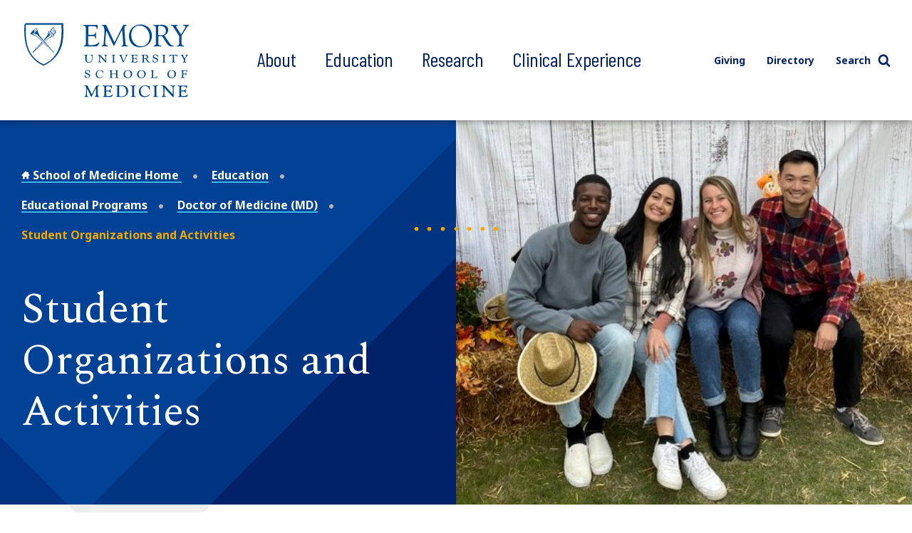

--- FILE ---
content_type: text/html; charset=UTF-8
request_url: https://med.emory.edu/education/programs/md/student-organizations-and-activities/index.html
body_size: 21150
content:
<!DOCTYPE html>
<html xmlns="http://www.w3.org/1999/xhtml" class="" lang="en">
<head>
<title>Student Organizations and Activities | Emory School of Medicine</title>
<meta charset="UTF-8"/>
<meta content="width=device-width" name="viewport"/>
<meta content="9138cf370ae720983e53dc40c53a5414" name="cms-id"/>
<!-- Google Tag Manager -->

<script>(function(w,d,s,l,i){w[l]=w[l]||[];w[l].push({'gtm.start':
new Date().getTime(),event:'gtm.js'});var f=d.getElementsByTagName(s)[0],
j=d.createElement(s),dl=l!='dataLayer'?'&l='+l:'';j.async=true;j.src=
'https://www.googletagmanager.com/gtm.js?id='+i+dl;f.parentNode.insertBefore(j,f);
})(window,document,'script','dataLayer','GTM-KJC55B4');</script>
<script src="https://cdnjs.cloudflare.com/ajax/libs/autotrack/2.4.1/autotrack.js"></script>

<script>
    // Setup GA queue
    (function(i, s, o, g, r, a, m) {
        i['GoogleAnalyticsObject'] = r;
        i[r] = i[r] || function() {
            (i[r].q = i[r].q || []).push(arguments)
        }, i[r].l = 1 * new Date();
    })(window, document, 'script', 'https://www.google-analytics.com/analytics.js', 'ga');
    ga(function(){
        let trackerSetup = false;
        const setupSOMTrackersPlugins = function() {
            if(!trackerSetup){
            try {
                const somTracker =  ga.getAll().filter(function(tracker) {
                    //console.log(tracker);
                    return (tracker.b
                         && tracker.b.data 
                        && tracker.b.data.values[":trackingId"] == 'UA-31572272-1' 
                        && tracker["I"]) 
                        || 
                        ( tracker.model
                         && tracker.model.data
                        && tracker.model.data.ea[":trackingId"] == 'UA-31572272-1'
                        && tracker["I"])
                    })[0];
                 if(!somTracker){
                    setTimeout(setupSOMTrackersPlugins, 50);
                    return;
                }
                let someTrackerName = '';
                if(somTracker.b && somTracker.b.data){
                    someTrackerName = somTracker.b.data.values[":name"];
                } else if (somTracker.model && somTracker.model.data) {
                    someTrackerName = somTracker.model.data.ea[":name"];
                }
                // Requires plugins on somTracker.
                ga(someTrackerName+'.require', 'eventTracker');
                ga(someTrackerName+'.require', 'outboundLinkTracker');
                ga(someTrackerName+'.require', 'socialWidgetTracker');
                ga(someTrackerName+'.require', 'pageVisibilityTracker');
               // console.log("Setup trackers");
                trackerSetup = true;
            } catch(e) {
                console.log(e.stack);
                setTimeout(setupSOMTrackersPlugins, 5000);
                return;
            }
           
            }
        };
        setupSOMTrackersPlugins();
    });
</script>

<!-- End Google Tag Manager -->


<script src="../../../../assets/js/jquery.min.js"></script>
<link href="../../../../assets/css/style.css" rel="stylesheet" type="text/css"/>
<link href="../../../../assets/css/additions.css" rel="stylesheet" type="text/css"/>
<link href="../../../../assets/css/departmental-nav.css" rel="stylesheet" type="text/css"/>
<link href="../../../../assets/css/department-nav.css" rel="stylesheet" type="text/css"/>
<link href="//cdn.datatables.net/1.10.19/css/jquery.dataTables.min.css" rel="stylesheet" type="text/css"/>
<meta content="mJLCKeVAUrA09fLoCOT1Hw2SFWoKm5897ZUoeiXzn0k" name="google-site-verification"/>

</head>
<body>
     
    <script type="text/javascript">
(function(window, document, dataLayerName, id) {
    window[dataLayerName] = window[dataLayerName] || [], window[dataLayerName].push({start:(new Date).getTime(), event:"stg.start"});
    var scripts = document.getElementsByTagName('script')[0], tags = document.createElement('script'), qP = [];
    dataLayerName !== "dataLayer" && qP.push("data_layer_name=" + dataLayerName);
    var qPString = qP.length > 0 ? "?" + qP.join("&") : "";
    tags.async = true; tags.src = "https://emoryhealthcare.containers.piwik.pro/" + id + ".js" + qPString; scripts.parentNode.insertBefore(tags, scripts);
    !function(a,n,i){a[n]=a[n]||{};for(var c=0;c<i.length;c++)!function(x){a[n][x]=a[n][x]||{},a[n][x].api=a[n][x].api||function(){var args=[].slice.call(arguments,0);"string"==typeof args[0]&&window[dataLayerName].push({event:n+"."+x+":"+args[0],parameters:[].slice.call(arguments,1)})}}(i[c])}(window,"ppms",["tm","cm"]);
})(window, document, 'piwikDataLayer', '600727ad-ac9b-4d49-b15f-e066a8e5aae0');
</script>
    






















 
            
                
                
                         
                
                         
                
                         
                
                         
                
             

                                                                                                                                                                                                                                                                                                                                                                                                                                                                                                                                                                                                                                                                                                        
                                                                                                        
                                                                                            
        
        
        
        
        
    

<div class="sticky-wrapper"> <header class="main-header nested-nav-header sticky-nav"> <div class="main-header__wrapper"> <div class="main-header__wrapper-inner"> <div class="main-header__logo"><a class="logo " href="../../../../index.html"> <img alt="School of Medicine Homepage" src="../../../../assets/images/logo-secondary.svg"/> </a></div>
<div class="main-header__logo-sticky"><a class="logo " href="../../../../index.html"> <img alt="Emory University Shield" src="../../../../assets/images/prev-images/logo-shield.svg"/> </a></div> <div class="main-header__links-wrapper  flex-slidetoggle-fix "><nav aria-label="Main Navigation" class="global-main-nav ">
<ul class="global-main-nav__list">
<li class="global-main-nav__parent-item toggleDropdown"><a class="global-main-nav__parent-link" href="../../../../about/index.html">About</a> <button class="global-main-nav__mobile-dropdown-toggle toggleDropdownMobile"> <span class="show-for-sr">Toggle Menu</span>  <svg role="img" class="icon" aria-labelledby="angle-right_5afe3c263b1a8"><title id="angle-right_5afe3c263b1a8">Toggle</title><use xlink:href="../../../../assets/images/sprites/svg-sprite-custom-symbol.svg#angle-right" /></svg>  </button>
<div class="global-main-nav__dropdown">
<ul>
<li><a class="" href="../../../../about/mission/index.html">Our Vision</a></li>
<li><a href="../../../../directory/index.html">Academic Departments</a></li>
<li><a href="../../../../about/leadership/index.html">Our Leadership</a></li>
<li><a href="../../../../about/emorys-health-ecosystem/index.html">Health Care Partnerships</a></li>
<li><a class="" href="../../../../about/diversity/index.html">Diversity, Equity, &amp; Inclusion</a></li>
<li><a href="../../../../about/location/index.html">Location</a></li>
<li><a class="" href="../../../../about/supporting-our-people/index.html">Supporting Our People</a></li>
<li><a class="" href="../../../../about/faculty/index.html">Our Faculty</a></li>
<li><a href="../../../../about/history/index.html">History</a></li>
<li><a href="../../../../about/news/index.html">News</a></li>
<li><a href="../../../../about/events/index.html">Events</a></li>
<li><a class="" href="../../../../about/contact-us.html">Contact Us</a></li>
</ul>
</div>
</li>
<li class="global-main-nav__parent-item toggleDropdown"><a class="global-main-nav__parent-link" href="../../../index.html">Education</a> <button class="global-main-nav__mobile-dropdown-toggle toggleDropdownMobile"> <span class="show-for-sr">Toggle Menu</span>  <svg role="img" class="icon" aria-labelledby="angle-right_5afe3c263b65d"><title id="angle-right_5afe3c263b65d">Toggle</title><use xlink:href="../../../../assets/images/sprites/svg-sprite-custom-symbol.svg#angle-right" /></svg>  </button>
<div class="global-main-nav__dropdown">
<ul>
<li><a class="" href="../../index.html">Degree Programs</a></li>
<li><a href="../../../../directory/index.html">Academic Departments</a></li>
<li><a href="../../../gme/index.html">Residents &amp; Fellows</a></li>
<li><a class="" href="../../../postdoctoral-training/index.html">Postdoctoral Training</a></li>
<li><a href="../../../cme/index.html">Continuing Medical Education</a></li>
<li><a href="../../../admissions/index.html">Admissions</a></li>
<li><a href="../../../financial-aid/index.html">Cost and Financial Aid</a></li>
<li><a class="" href="../../../resources/index.html">Student Resources</a></li>
</ul>
</div>
</li>
<li class="global-main-nav__parent-item toggleDropdown"><a class="global-main-nav__parent-link" href="../../../../research/index.html">Research</a> <button class="global-main-nav__mobile-dropdown-toggle toggleDropdownMobile"> <span class="show-for-sr">Toggle Menu</span>  <svg role="img" class="icon" aria-labelledby="angle-right_5afe3c263b938"><title id="angle-right_5afe3c263b938">Toggle</title><use xlink:href="../../../../assets/images/sprites/svg-sprite-custom-symbol.svg#angle-right" /></svg>  </button>
<div class="global-main-nav__dropdown">
<ul>
<li><a href="../../../../research/research-innovation/index.html">Research Innovation</a></li>
<li><a class="" href="../../../../research/conducting-research/index.html">Conducting Research</a></li>
<li><a href="../../../../research/core_labs/index.html">Core Facilities</a></li>
<li><a href="../../../../research/research-centers/index.html">Research Centers</a></li>
<li><a href="../../../../research/training/index.html">Research Training</a></li>
<li><a href="../../../../directory/index.html">Academic Departments</a></li>
<li><a href="../../../../directory/faculty-profiles/index.html">Find a Researcher</a></li>
<li><a href="../../../../about/news/index.html">Research News</a></li>
</ul>
</div>
</li>
<li class="global-main-nav__parent-item toggleDropdown"><a class="global-main-nav__parent-link" href="../../../../clinical-experience/index.html">Clinical Experience</a> <button class="global-main-nav__mobile-dropdown-toggle toggleDropdownMobile"> <span class="show-for-sr">Toggle Menu</span>  <svg role="img" class="icon" aria-labelledby="angle-right_5afe3c263bc80"><title id="angle-right_5afe3c263bc80">Toggle</title><use xlink:href="../../../../assets/images/sprites/svg-sprite-custom-symbol.svg#angle-right" /></svg>  </button>
<div class="global-main-nav__dropdown">
<ul>
<li><a href="../../../../clinical-experience/where-we-work/index.html">Where We Work</a></li>
<li><a class="" href="../../../../clinical-experience/caring-for-a-diverse-population/index.html">Caring for a Diverse Population</a></li>
<li><a href="../../../../clinical-experience/faculty-clinical-experience/index.html">Faculty Clinical Experience</a></li>
<li><a href="../../../../clinical-experience/advanced-patient-care/index.html">Advanced Patient Care</a></li>
<li><a href="../../../../directory/index.html">Academic Departments</a></li>
<li><a href="../../../../clinical-experience/community-learning/index.html">Community Learning</a></li>
<!-- can not find the next two pages --> <!--<li><a href="http://www.example.com/" class="">Volunteering</a></li>--> <!--<li><a href="http://www.example.com/" class="">Patient Care Stories</a></li>--></ul>
</div>
</li>
</ul>
</nav><nav aria-label="Utility Navigation" class="global-utility-nav ">
<ul>
<li><a href="../../../../giving/index.html">Giving</a></li>
<li><a href="../../../../directory/index.html">Directory</a></li>
<li><button class="toggleSearch"> Search  <svg role="img" class="icon search" aria-labelledby="search_5afe3c263bff3"><title id="search_5afe3c263bff3">Search</title><use xlink:href="../../../../assets/images/sprites/svg-sprite-custom-symbol.svg#search" /></svg>   <svg role="img" class="icon close" aria-labelledby="close_5afe3c263c045"><title id="close_5afe3c263c045">Close</title><use xlink:href="../../../../assets/images/sprites/svg-sprite-custom-symbol.svg#close" /></svg>  </button></li>
</ul>
<div class="search-form"><form action="https://med.emory.edu/search/" class="search-form__form" method="GET"><label class="show-for-sr" for="search-mobile">Search</label> <input class="" id="search-mobile" name="q" placeholder="Search" type="text"/> <button class="" type="submit" value="Search">  
<svg role="img" class="icon" aria-labelledby="search_5afe3c263c0a2"><title id="search_5afe3c263c0a2">Search
</title><use xlink:href="../../../../assets/images/sprites/svg-sprite-custom-symbol.svg#search" /></svg>  <span class="show-for-sr">Search</span> </button></form></div>
</nav></div>
<div class="nested-mobile-toggle"><button class="" id="toggle-nested-mobile-button"> <span class="hamburger-icon"> <span></span> <span></span> <span></span> <span></span> </span> Menu </button></div> </div> </div> <div class="global-search ">
<div class="search-form"><form action="https://med.emory.edu/search/" class="search-form__form" method="GET"><label class="show-for-sr" for="search-global">Search</label> <input id="search-global" name="q" placeholder="Search" type="text"/> <input name="site" type="hidden" value="school_medicine"/> <input name="client" type="hidden" value="default_frontend"/> <input name="proxystylesheet" type="hidden" value="medicine"/> <input name="numgm" type="hidden" value="5"/> <input name="output" type="hidden" value="xml_no_dtd"/> <!--<input name="custom_collection" type="hidden" value="med" />--> <button class="" type="submit" value="Search"> <svg aria-labelledby="search_5afe3c263c10f" class="icon" role="img"> 
<title id="search_5afe3c263c10f">Search</title>
<use xlink:href="../../../../assets/images/sprites/svg-sprite-custom-symbol.svg#search" /></svg>  </svg> <span class="show-for-sr">Search</span> </button></form></div>
</div> <div class="nested-mobile-nav-position"> <div class="nested-mobile-nav department-mobile-nav" id="department-mobile-nav"> <div class="department-mobile-nav__wrapper">     
        
        
                                                                                                                                                                                                                                                                                                                    
            
                        <h2 class="department-mobile-nav__title">	
                <div class="department-mobile-nav__title-text-wrapper">	
                    <a href="../index.html">            Doctor of Medicine (MD)
     <span class="show-for-sr">section navigation</span></a>	
                </div>	
            </h2>
                <nav aria-label="Section Navigation">
        <div class="department-mobile-nav__links section-nav">
            <ul>
				    
        
        
                                                                                                                                                                                                                                                                                                                    
            
				                            		    		    		    		        		            		            		        		            		        		            		        		            		        		            		        		            		        		            		        		            		        		            		        		            		        		            		        		            		        		    	
    		    		        		        						
									    		        		        		    				
									
									    		        		        		    				
									    		        		        		    				
									    		        		        		    				
									    		        		        		    				
									    		        		        		    				
									
									
									    		        		    				
														
					    		        		                        <li class="department-mobile-nav__link-wrapper toggleDropdown" data-cascade-path="education/programs/md/admissions" data-cascade-type="folder">
                                                        									    		<a class=" " href="../admissions/index.html" target="_top"><span>            MD Admissions
    </span></a>
    					                                                            <button aria-controls="section-nav-dropdown-925cce45-40ea-472e-b352-f538dd7648a4-2" class="department-nav__mobile-dropdown-toggle toggleDropdownMobile">
                                    <span class="show-for-sr">Toggle Menu</span>
                                    <svg xmlns="http://www.w3.org/2000/svg" aria-labelledby="plus_607edfe3d9b68-section-nav-dropdown-925cce45-40ea-472e-b352-f538dd7648a4-2" class="icon closed" role="img" xmlns:xlink="http://www.w3.org/1999/xlink">
                                        <title id="plus_607edfe3d9b68-section-nav-dropdown-925cce45-40ea-472e-b352-f538dd7648a4-2">Toggle open</title>
                                        <use xlink:href="../../../../assets/images/sprites/svg-sprite-custom-symbol.svg#plus"/>
                                    </svg>                                     
                                    <svg xmlns="http://www.w3.org/2000/svg" aria-labelledby="minus_607edfe3d9be9-section-nav-dropdown-925cce45-40ea-472e-b352-f538dd7648a4-2" class="icon open" role="img" xmlns:xlink="http://www.w3.org/1999/xlink">
                                        <title id="minus_607edfe3d9be9-section-nav-dropdown-925cce45-40ea-472e-b352-f538dd7648a4-2">Toggle close</title>
                                        <use xlink:href="../../../../assets/images/sprites/svg-sprite-custom-symbol.svg#minus"/>
                                    </svg>                                
                                </button>
                                <div class="department-nav__dropdown" id="section-nav-dropdown-925cce45-40ea-472e-b352-f538dd7648a4-2">
                                    <ul class="department-mobile-nav__sublinks">
                                                                                                                                                                                                                		                                        		                                        		                                        		                                            		                                                		                                                		                                            		                                        		                                        		    <li class="department-mobile-nav__sublink-wrapper" data-cascade-name="step1">
                                            		                                                		    <div class="bullet-image">
                    										<svg xmlns="http://www.w3.org/2000/svg" aria-hidden="true" aria-labelledby="subnav-link-750ff5d1-df07-4a9f-896a-87f0cb8934f1" class="icon" role="img" xmlns:xlink="http://www.w3.org/1999/xlink">
                    										    <title>Sub link</title>
                    										    <use xlink:href="../../../../assets/images/sprites/svg-sprite-custom-symbol.svg#angle-right"/>
                										    </svg>
                    									</div>
                                            		                                                		            									    		<a class=" " href="../admissions/step1/index.html" id="subnav-link-750ff5d1-df07-4a9f-896a-87f0cb8934f1" target="_top"><span>            Step 1: Course Requirements
    </span></a>
    					                                            		                                                        </li>
                                        		                                        	                                                                                                                            		                                        		                                        		                                        		                                        		                                        	                                                                                                                            		                                        		                                        		                                        		                                            		                                                		                                                		                                            		                                        		                                        		    <li class="department-mobile-nav__sublink-wrapper" data-cascade-name="step2">
                                            		                                                		    <div class="bullet-image">
                    										<svg xmlns="http://www.w3.org/2000/svg" aria-hidden="true" aria-labelledby="subnav-link-3dddeff9-c97f-48ef-bc20-d59ef8a33cb7" class="icon" role="img" xmlns:xlink="http://www.w3.org/1999/xlink">
                    										    <title>Sub link</title>
                    										    <use xlink:href="../../../../assets/images/sprites/svg-sprite-custom-symbol.svg#angle-right"/>
                										    </svg>
                    									</div>
                                            		                                                		            									    		<a class=" " href="../admissions/step2/index.html" id="subnav-link-3dddeff9-c97f-48ef-bc20-d59ef8a33cb7" target="_top"><span>            Step 2: Experiences 
    </span></a>
    					                                            		                                                        </li>
                                        		                                        	                                                                                                                            		                                        		                                        		                                        		                                            		                                                		                                                		                                            		                                        		                                        		    <li class="department-mobile-nav__sublink-wrapper" data-cascade-name="step3">
                                            		                                                		    <div class="bullet-image">
                    										<svg xmlns="http://www.w3.org/2000/svg" aria-hidden="true" aria-labelledby="subnav-link-7add4604-83e9-40e9-8363-1a03e6133d66" class="icon" role="img" xmlns:xlink="http://www.w3.org/1999/xlink">
                    										    <title>Sub link</title>
                    										    <use xlink:href="../../../../assets/images/sprites/svg-sprite-custom-symbol.svg#angle-right"/>
                										    </svg>
                    									</div>
                                            		                                                		            									    		<a class=" " href="../admissions/step3/index.html" id="subnav-link-7add4604-83e9-40e9-8363-1a03e6133d66" target="_top"><span>            Step 3: MCAT
    </span></a>
    					                                            		                                                        </li>
                                        		                                        	                                                                                                                            		                                        		                                        		                                        		                                            		                                                		                                                		                                            		                                        		                                        		    <li class="department-mobile-nav__sublink-wrapper" data-cascade-name="step4">
                                            		                                                		    <div class="bullet-image">
                    										<svg xmlns="http://www.w3.org/2000/svg" aria-hidden="true" aria-labelledby="subnav-link-04ec1960-8b48-46ed-81c9-89a86c3cc5b8" class="icon" role="img" xmlns:xlink="http://www.w3.org/1999/xlink">
                    										    <title>Sub link</title>
                    										    <use xlink:href="../../../../assets/images/sprites/svg-sprite-custom-symbol.svg#angle-right"/>
                										    </svg>
                    									</div>
                                            		                                                		            									    		<a class=" " href="../admissions/step4/index.html" id="subnav-link-04ec1960-8b48-46ed-81c9-89a86c3cc5b8" target="_top"><span>            Step 4: AMCAS Application
    </span></a>
    					                                            		                                                        </li>
                                        		                                        	                                                                                                                            		                                        		                                        		                                        		                                            		                                                		                                                		                                            		                                        		                                        		    <li class="department-mobile-nav__sublink-wrapper" data-cascade-name="step5">
                                            		                                                		    <div class="bullet-image">
                    										<svg xmlns="http://www.w3.org/2000/svg" aria-hidden="true" aria-labelledby="subnav-link-8fa47aee-a819-4616-9bc8-9d2c8c9efcfc" class="icon" role="img" xmlns:xlink="http://www.w3.org/1999/xlink">
                    										    <title>Sub link</title>
                    										    <use xlink:href="../../../../assets/images/sprites/svg-sprite-custom-symbol.svg#angle-right"/>
                										    </svg>
                    									</div>
                                            		                                                		            									    		<a class=" " href="../admissions/step5/index.html" id="subnav-link-8fa47aee-a819-4616-9bc8-9d2c8c9efcfc" target="_top"><span>            Step 5: Letters of Recommendation
    </span></a>
    					                                            		                                                        </li>
                                        		                                        	                                                                                                                            		                                        		                                        		                                        		                                            		                                                		                                                		                                            		                                        		                                        		    <li class="department-mobile-nav__sublink-wrapper" data-cascade-name="step6">
                                            		                                                		    <div class="bullet-image">
                    										<svg xmlns="http://www.w3.org/2000/svg" aria-hidden="true" aria-labelledby="subnav-link-be760c49-f9e8-44a1-924f-b8222eee3191" class="icon" role="img" xmlns:xlink="http://www.w3.org/1999/xlink">
                    										    <title>Sub link</title>
                    										    <use xlink:href="../../../../assets/images/sprites/svg-sprite-custom-symbol.svg#angle-right"/>
                										    </svg>
                    									</div>
                                            		                                                		            									    		<a class=" " href="../admissions/step6/index.html" id="subnav-link-be760c49-f9e8-44a1-924f-b8222eee3191" target="_top"><span>            Step 6: Supplemental Application and Technical Standards
    </span></a>
    					                                            		                                                        </li>
                                        		                                        	                                                                                                                            		                                        		                                        		                                        		                                        		                                        	                                                                                                                            		                                        		                                        		                                        		                                        		                                        	                                                                                                                            		                                        		                                        		                                        		                                            		                                                		                                            		                                        		                                        	                                                                                                                            		                                        		                                        		                                        		                                        	                                                                            </ul>
                                </div>
                                                                        </li>
                                                    		    		    		    	
    		    		        		                        <li class="department-mobile-nav__link-wrapper" data-cascade-path="education/programs/md/md-mission-and-vision">
                                                        		<a class=" " href="../md-mission-and-vision.html" target="_top"><span>    		Our Vision and Mission
    </span></a>
                                                </li>
                                                    		    		    		    	
    		    		        		                        <li class="department-mobile-nav__link-wrapper" data-cascade-path="education/programs/md/faq">
                                                        					<a href="../admissions/faq.html" target="_top"><span>            MD Admission FAQ
    </span></a>
		                                                </li>
                                                    		    		    		    		        		            		        		            		            		        		            		        		            		        		            		        		            		        		            		        		            		        		    	
    		    		        		        						    		        		    		        		    		        		        		    		        		    		        		    		        		    		        		    				
									
									    		        		    		        		        		    				
									    		        		        		    				
									    		        		        		    				
									
									    		        		    		        		    		        		    		        		    				
									
					    		        		                        <li class="department-mobile-nav__link-wrapper toggleDropdown" data-cascade-path="education/programs/md/curriculum" data-cascade-type="folder">
                                                        														    		<a class=" " href="../curriculum/index.html" target="_top"><span>            MD Curriculum
    </span></a>
    					                                                            <button aria-controls="section-nav-dropdown-436adfb1-5ed3-42d4-af05-a5708793c02b-5" class="department-nav__mobile-dropdown-toggle toggleDropdownMobile">
                                    <span class="show-for-sr">Toggle Menu</span>
                                    <svg xmlns="http://www.w3.org/2000/svg" aria-labelledby="plus_607edfe3d9b68-section-nav-dropdown-436adfb1-5ed3-42d4-af05-a5708793c02b-5" class="icon closed" role="img" xmlns:xlink="http://www.w3.org/1999/xlink">
                                        <title id="plus_607edfe3d9b68-section-nav-dropdown-436adfb1-5ed3-42d4-af05-a5708793c02b-5">Toggle open</title>
                                        <use xlink:href="../../../../assets/images/sprites/svg-sprite-custom-symbol.svg#plus"/>
                                    </svg>                                     
                                    <svg xmlns="http://www.w3.org/2000/svg" aria-labelledby="minus_607edfe3d9be9-section-nav-dropdown-436adfb1-5ed3-42d4-af05-a5708793c02b-5" class="icon open" role="img" xmlns:xlink="http://www.w3.org/1999/xlink">
                                        <title id="minus_607edfe3d9be9-section-nav-dropdown-436adfb1-5ed3-42d4-af05-a5708793c02b-5">Toggle close</title>
                                        <use xlink:href="../../../../assets/images/sprites/svg-sprite-custom-symbol.svg#minus"/>
                                    </svg>                                
                                </button>
                                <div class="department-nav__dropdown" id="section-nav-dropdown-436adfb1-5ed3-42d4-af05-a5708793c02b-5">
                                    <ul class="department-mobile-nav__sublinks">
                                                                                                                            		                                        		                                        		                                        		                                            		                                                		                                            		                                                		                                            		                                                		                                                		                                            		                                                		                                            		                                                		                                            		                                                		                                            		                                                		                                            		                                        		                                        		    <li class="department-mobile-nav__sublink-wrapper" data-cascade-name="lcme">
                                            		                                                		    <div class="bullet-image">
                    										<svg xmlns="http://www.w3.org/2000/svg" aria-hidden="true" aria-labelledby="subnav-link-ff9c078e-e97b-4afa-a758-8585c0a8ac1e" class="icon" role="img" xmlns:xlink="http://www.w3.org/1999/xlink">
                    										    <title>Sub link</title>
                    										    <use xlink:href="../../../../assets/images/sprites/svg-sprite-custom-symbol.svg#angle-right"/>
                										    </svg>
                    									</div>
                                            		                                                		            																			    		<a class=" " href="../curriculum/lcme/index.html" id="subnav-link-ff9c078e-e97b-4afa-a758-8585c0a8ac1e" target="_top"><span>            LCME Accreditation
    </span></a>
    					                                            		                                                        </li>
                                        		                                        	                                                                                                                                                                                                                		                                        		                                        		                                        		                                            		                                                		                                            		                                                		                                                		                                            		                                        		                                        		    <li class="department-mobile-nav__sublink-wrapper" data-cascade-name="4phases">
                                            		                                                		    <div class="bullet-image">
                    										<svg xmlns="http://www.w3.org/2000/svg" aria-hidden="true" aria-labelledby="subnav-link-c2b34908-d235-4a8b-9095-1451c358bbf3" class="icon" role="img" xmlns:xlink="http://www.w3.org/1999/xlink">
                    										    <title>Sub link</title>
                    										    <use xlink:href="../../../../assets/images/sprites/svg-sprite-custom-symbol.svg#angle-right"/>
                										    </svg>
                    									</div>
                                            		                                                		            														    		<a class=" " href="../curriculum/4phases/index.html" id="subnav-link-c2b34908-d235-4a8b-9095-1451c358bbf3" target="_top"><span>    		4 Phases in 4 Years
    </span></a>
    					                                            		                                                        </li>
                                        		                                        	                                                                                                                            		                                        		                                        		                                        		                                            		                                                		                                                		                                            		                                        		                                        		    <li class="department-mobile-nav__sublink-wrapper" data-cascade-name="training">
                                            		                                                		    <div class="bullet-image">
                    										<svg xmlns="http://www.w3.org/2000/svg" aria-hidden="true" aria-labelledby="subnav-link-79a2b7b1-09d8-4d0d-9593-3995397be917" class="icon" role="img" xmlns:xlink="http://www.w3.org/1999/xlink">
                    										    <title>Sub link</title>
                    										    <use xlink:href="../../../../assets/images/sprites/svg-sprite-custom-symbol.svg#angle-right"/>
                										    </svg>
                    									</div>
                                            		                                                		            									    		<a class=" " href="../curriculum/training/index.html" id="subnav-link-79a2b7b1-09d8-4d0d-9593-3995397be917" target="_top"><span>            Clinical Training
    </span></a>
    					                                            		                                                        </li>
                                        		                                        	                                                                                                                            		                                        		                                        		                                        		                                            		                                                		                                                		                                            		                                        		                                        		    <li class="department-mobile-nav__sublink-wrapper" data-cascade-name="societies">
                                            		                                                		    <div class="bullet-image">
                    										<svg xmlns="http://www.w3.org/2000/svg" aria-hidden="true" aria-labelledby="subnav-link-f4a13c3b-806c-4950-b5b7-8293db4a7cc6" class="icon" role="img" xmlns:xlink="http://www.w3.org/1999/xlink">
                    										    <title>Sub link</title>
                    										    <use xlink:href="../../../../assets/images/sprites/svg-sprite-custom-symbol.svg#angle-right"/>
                										    </svg>
                    									</div>
                                            		                                                		            									    		<a class=" " href="../curriculum/societies/index.html" id="subnav-link-f4a13c3b-806c-4950-b5b7-8293db4a7cc6" target="_top"><span>            Societies &amp; Small Group Learning
    </span></a>
    					                                            		                                                        </li>
                                        		                                        	                                                                                                                            		                                        		                                        		                                        		                                        		                                        	                                                                                                                            		                                        		                                        		                                        		                                            		                                                		                                                		                                            		                                                		                                            		                                                		                                            		                                                		                                            		                                        		                                        		    <li class="department-mobile-nav__sublink-wrapper" data-cascade-name="discovery">
                                            		                                                		    <div class="bullet-image">
                    										<svg xmlns="http://www.w3.org/2000/svg" aria-hidden="true" aria-labelledby="subnav-link-0b67255e-36bb-4310-aa00-53f4df2bec53" class="icon" role="img" xmlns:xlink="http://www.w3.org/1999/xlink">
                    										    <title>Sub link</title>
                    										    <use xlink:href="../../../../assets/images/sprites/svg-sprite-custom-symbol.svg#angle-right"/>
                										    </svg>
                    									</div>
                                            		                                                		            									    		<a class=" " href="../curriculum/discovery/index.html" id="subnav-link-0b67255e-36bb-4310-aa00-53f4df2bec53" target="_top"><span>            Discovery Phase
    </span></a>
    					                                            		                                                        </li>
                                        		                                        	                                                                                                                            		                                        		                                        		                                        		                                        		                                        	                                                                            </ul>
                                </div>
                                                                        </li>
                                                    		    		    		    		        		            		            		        		    	
    		    		        		        						
					    		        		                        <li class="department-mobile-nav__link-wrapper" data-cascade-path="education/programs/md/class-profile">
                                                        									    		<a class=" " href="../class-profile/index.html" target="_top"><span>    		M1 Class Profile Fall 2025
    </span></a>
    					                                            </li>
                                                    		    		    		    		        		            		        		    	
    		                        		    		    		    		        		            		            		        		            		        		            		        		            		        		    	
    		    		        		        						
									    		        		        		    				
									    		        		        		    				
									    		        		        		    				
					    		        		                        <li class="department-mobile-nav__link-wrapper toggleDropdown" data-cascade-path="education/programs/md/md-financial-aid" data-cascade-type="folder">
                                                        									    		<a class=" " href="../md-financial-aid/index.html" target="_top"><span>            MD Program Financial Aid
    </span></a>
    					                                                            <button aria-controls="section-nav-dropdown-b748f3d2-40ba-4192-a142-bb8e51f1da37-8" class="department-nav__mobile-dropdown-toggle toggleDropdownMobile">
                                    <span class="show-for-sr">Toggle Menu</span>
                                    <svg xmlns="http://www.w3.org/2000/svg" aria-labelledby="plus_607edfe3d9b68-section-nav-dropdown-b748f3d2-40ba-4192-a142-bb8e51f1da37-8" class="icon closed" role="img" xmlns:xlink="http://www.w3.org/1999/xlink">
                                        <title id="plus_607edfe3d9b68-section-nav-dropdown-b748f3d2-40ba-4192-a142-bb8e51f1da37-8">Toggle open</title>
                                        <use xlink:href="../../../../assets/images/sprites/svg-sprite-custom-symbol.svg#plus"/>
                                    </svg>                                     
                                    <svg xmlns="http://www.w3.org/2000/svg" aria-labelledby="minus_607edfe3d9be9-section-nav-dropdown-b748f3d2-40ba-4192-a142-bb8e51f1da37-8" class="icon open" role="img" xmlns:xlink="http://www.w3.org/1999/xlink">
                                        <title id="minus_607edfe3d9be9-section-nav-dropdown-b748f3d2-40ba-4192-a142-bb8e51f1da37-8">Toggle close</title>
                                        <use xlink:href="../../../../assets/images/sprites/svg-sprite-custom-symbol.svg#minus"/>
                                    </svg>                                
                                </button>
                                <div class="department-nav__dropdown" id="section-nav-dropdown-b748f3d2-40ba-4192-a142-bb8e51f1da37-8">
                                    <ul class="department-mobile-nav__sublinks">
                                                                                                                                                                                                                		                                        		                                        		                                        		                                            		                                                		                                                		                                            		                                        		                                        		    <li class="department-mobile-nav__sublink-wrapper" data-cascade-name="applying-for-financial-aid">
                                            		                                                		    <div class="bullet-image">
                    										<svg xmlns="http://www.w3.org/2000/svg" aria-hidden="true" aria-labelledby="subnav-link-10e8f582-4bef-416f-89c6-ca87b683023f" class="icon" role="img" xmlns:xlink="http://www.w3.org/1999/xlink">
                    										    <title>Sub link</title>
                    										    <use xlink:href="../../../../assets/images/sprites/svg-sprite-custom-symbol.svg#angle-right"/>
                										    </svg>
                    									</div>
                                            		                                                		            									    		<a class=" " href="../md-financial-aid/applying-for-financial-aid/index.html" id="subnav-link-10e8f582-4bef-416f-89c6-ca87b683023f" target="_top"><span>            Applying for MD Program Financial Aid
    </span></a>
    					                                            		                                                        </li>
                                        		                                        	                                                                                                                            		                                        		                                        		                                        		                                            		                                                		                                                		                                            		                                        		                                        		    <li class="department-mobile-nav__sublink-wrapper" data-cascade-name="md-program-costs">
                                            		                                                		    <div class="bullet-image">
                    										<svg xmlns="http://www.w3.org/2000/svg" aria-hidden="true" aria-labelledby="subnav-link-d3d98bc7-74ee-4e27-8a71-4f7fa4a45d2f" class="icon" role="img" xmlns:xlink="http://www.w3.org/1999/xlink">
                    										    <title>Sub link</title>
                    										    <use xlink:href="../../../../assets/images/sprites/svg-sprite-custom-symbol.svg#angle-right"/>
                										    </svg>
                    									</div>
                                            		                                                		            									    		<a class=" " href="../md-financial-aid/md-program-costs/index.html" id="subnav-link-d3d98bc7-74ee-4e27-8a71-4f7fa4a45d2f" target="_top"><span>            MD Program Costs
    </span></a>
    					                                            		                                                        </li>
                                        		                                        	                                                                                                                            		                                        		                                        		                                        		                                            		                                                		                                                		                                            		                                        		                                        		    <li class="department-mobile-nav__sublink-wrapper" data-cascade-name="types-of-aid">
                                            		                                                		    <div class="bullet-image">
                    										<svg xmlns="http://www.w3.org/2000/svg" aria-hidden="true" aria-labelledby="subnav-link-570ea867-b8ba-45db-9f08-fa7f31da27d3" class="icon" role="img" xmlns:xlink="http://www.w3.org/1999/xlink">
                    										    <title>Sub link</title>
                    										    <use xlink:href="../../../../assets/images/sprites/svg-sprite-custom-symbol.svg#angle-right"/>
                										    </svg>
                    									</div>
                                            		                                                		            									    		<a class=" " href="../md-financial-aid/types-of-aid/index.html" id="subnav-link-570ea867-b8ba-45db-9f08-fa7f31da27d3" target="_top"><span>            Types of Financial Aid
    </span></a>
    					                                            		                                                        </li>
                                        		                                        	                                                                            </ul>
                                </div>
                                                                        </li>
                                                    		    		    		    		        		            		        		            		        		            		        		            		        		            		        		            		        		            		            		        		    	
    		    		        		        						
									
									
									
									
									
									
					    		        		                        <li class="department-mobile-nav__link-wrapper" data-cascade-path="education/programs/md/student-organizations-and-activities">
                                                        																																							    		<a class="  active " href="index.html" target="_top"><span>            Student Organizations and Activities
    </span></a>
    					                                            </li>
                                                    		    		    		    	
    		    		        		                        <li class="department-mobile-nav__link-wrapper" data-cascade-path="education/programs/md/index1">
                                                        					<a href="../admissions/deadlines/index.html" target="_top"><span>            MD Admission Deadlines
    </span></a>
		                                                </li>
                                                    		    		    		    	
    		    		        		                        <li class="department-mobile-nav__link-wrapper" data-cascade-path="education/programs/md/about-us">
                                                        		<a class=" " href="../about-us.html" target="_top"><span>    		About Us
    </span></a>
                                                </li>
                                        
			</ul>
        </div>
    </nav>

                <nav aria-label="Main Site Navigation">
        <h2 class="department-mobile-nav__title--secondary" id="mobile-main-nav-heading">
            Emory University School of Medicine
        </h2>
    
        <div class="department-mobile-nav__links main-nav">
            <ul>
			    			                    		    		    		    	
    		    		        		                        <li class="department-mobile-nav__link-wrapper" data-cascade-path="fac-dev-diagram-10.05.2025.jpg">
                                            </li>
                                                    		    		    		    	
    		    		        		                        <li class="department-mobile-nav__link-wrapper" data-cascade-path="google22604c30c6efe27b.html">
                                            </li>
                                                    		    		    		    	
    		    		        		                        <li class="department-mobile-nav__link-wrapper" data-cascade-path="2024-2025-emory-professional-general-liability-insurance-voi-for-residents-1.31.2025.pdf">
                                            </li>
                                                    		    		    		    	
    		    		        		                        <li class="department-mobile-nav__link-wrapper" data-cascade-path="svpr-federal-funding-updatejan2925.pdf">
                                            </li>
                                                    		    		    		    	
    		    		        		                        <li class="department-mobile-nav__link-wrapper" data-cascade-path="july-newsletter.pdf">
                                            </li>
                                                    		    		    		    		    	
    		                        		    		    		    		        		            		        		            		        		            		            		        		            		        		            		        		            		        		            		        		            		        		            		        		            		        		            		        		            		        		            		        		            		        		            		        		            		        		    	
    		    		        		        						    		        		        		    		        		    				
									    		        		        		    		        		    				
									
									    		        		        		    		        		    		        		    		        		    				
									
									    		        		        		    				
									    		        		        		    		        		    		        		    		        		    				
									    		        		    		        		        		    		        		    		        		    				
									    		        		    		        		    		        		        		    		        		    		        		    				
									    		        		        		    		        		    		        		    				
									    		        		        		    		        		    		        		    		        		    		        		    				
									    		        		    		        		    		        		        		    		        		    		        		    		        		    		        		    				
									    		        		        		    				
														
									    		        		    		        		    		        		    		        		    		        		    		        		    		        		    		        		    		        		    		        		    		        		    		        		    		        		    		        		    		        		    		        		    		        		    		        		    		        		    		        		    		        		    		        		    		        		    		        		    		        		    		        		    		        		    		        		    		        		    		        		    		        		    		        		    		        		    		        		    		        		    		        		    		        		    		        		    		        		    		        		    		        		    		        		    		        		    		        		    		        		    		        		    		        		    		        		    		        		    		        		    		        		    		        		    		        		    		        		    		        		    		        		    		        		    		        		    		        		    		        		    		        		    		        		    		        		    		        		    		        		    		        		    		        		    		        		    		        		    		        		    		        		    		        		    		        		    		        		    		        		    		        		    		        		    		        		    		        		    		        		    		        		    		        		    		        		    		        		    		        		    		        		    		        		    		        		    		        		    		        		    		        		    		        		    		        		    		        		    		        		    		        		    		        		    		        		    		        		    		        		    		        		    		        		    		        		    		        		    		        		    		        		    		        		    		        		    		        		    		        		    		        		    		        		    		        		    		        		    		        		    		        		    		        		    		        		    		        		    		        		    		        		    		        		    		        		    		        		    		        		    		        		    		        		    		        		    		        		    		        		    		        		    		        		    		        		    		        		    		        		    		        		    		        		    		        		    		        		    		        		    		        		    		        		    		        		    		        		    		        		    		        		    		        		    		        		    		        		    		        		    		        		    		        		    		        		    		        		    		        		    		        		    		        		    		        		    		        		    		        		    		        		    		        		    		        		    		        		    		        		    		        		    		        		    		        		    		        		    		        		    		        		    		        		    		        		    		        		    		        		    		        		    		        		    		        		    		        		    		        		    		        		    		        		    		        		    		        		    		        		    		        		    		        		    		        		    		        		    		        		    		        		    		        		    		        		    		        		    		        		    		        		    		        		    		        		    		        		    		        		    		        		    		        		    		        		    		        		    		        		    		        		    		        		    		        		    		        		    		        		    		        		    		        		    		        		    		        		    		        		    		        		    		        		    		        		    		        		    		        		    		        		    		        		    		        		    		        		    		        		    		        		    		        		    		        		    		        		    		        		    		        		    		        		    		        		    		        		    		        		    		        		    		        		    		        		    		        		    		        		    		        		    		        		    		        		    		        		    		        		    		        		    		        		    		        		    		        		    		        		    		        		    		        		    		        		    		        		    		        		    		        		    		        		    		        		    		        		    		        		    		        		    		        		    		        		    		        		    		        		    		        		    		        		    		        		    		        		    		        		    		        		    		        		    		        		    		        		    		        		    		        		    		        		    		        		    		        		    		        		    		        		    		        		    		        		    		        		    		        		    		        		    		        		    		        		    		        		    		        		    		        		    		        		    		        		    		        		    		        		    		        		    		        		    		        		    		        		    		        		    		        		    		        		    		        		    		        		    		        		    		        		    		        		    		        		    		        		    		        		    		        		    		        		    		        		    		        		    		        		    		        		    		        		    		        		    		        		    		        		    		        		    		        		    		        		    		        		    		        		    		        		    		        		    		        		    		        		    		        		    		        		    		        		    		        		    		        		    		        		    		        		    		        		    		        		    		        		    		        		    		        		    		        		    		        		    		        		    		        		    		        		    		        		    		        		    		        		    		        		    		        		    		        		    		        		    		        		    		        		    		        		    		        		    		        		    		        		    		        		    		        		    		        		    		        		    		        		    		        		    		        		    		        		    		        		    		        		    		        		    		        		    		        		    		        		    		        		    		        		    		        		    		        		    		        		    		        		    		        		    		        		    		        		    		        		    		        		    		        		    		        		    		        		    		        		    		        		    		        		    		        		    		        		    		        		    		        		    		        		    		        		    		        		    		        		    		        		    		        		    		        		    		        		    		        		    		        		    		        		    		        		    		        		    		        		    		        		    		        		    		        		    		        		    		        		    		        		    		        		    		        		    		        		    		        		    		        		    		        		    		        		    		        		    		        		    		        		    		        		    		        		    		        		    		        		    		        		    		        		    		        		    		        		    		        		    		        		    		        		    		        		    		        		    		        		    		        		    		        		    		        		    		        		    		        		    		        		    		        		    		        		    		        		    		        		    		        		    		        		    		        		    		        		    		        		    		        		    		        		    		        		    		        		    		        		    		        		    		        		    		        		    		        		    		        		    		        		    		        		    		        		    		        		    		        		    		        		    		        		    		        		    		        		    		        		    		        		    		        		    		        		    		        		    		        		    		        		    		        		    		        		    		        		    		        		    		        		    		        		    		        		    		        		    		        		    		        		    		        		    		        		    		        		    		        		    		        		    		        		    		        		    		        		    		        		    		        		    		        		    		        		    		        		    		        		    		        		    		        		    		        		    		        		    		        		    		        		    		        		    		        		    		        		    		        		    		        		    		        		    		        		    		        		    		        		    		        		    		        		    		        		    		        		    		        		    		        		    		        		    		        		    		        		    		        		    		        		    		        		    		        		    		        		    		        		    		        		    		        		    		        		    		        		    		        		    		        		    		        		    		        		    		        		    		        		    		        		    		        		    		        		    		        		    		        		    		        		    		        		    		        		    		        		    		        		    		        		    		        		    		        		    		        		    		        		    		        		    		        		    		        		    		        		    		        		    		        		    		        		    		        		    		        		    		        		    		        		    		        		    		        		    		        		    		        		    		        		    		        		    		        		    		        		    		        		    		        		    		        		    		        		    		        		    		        		    		        		    		        		    		        		    		        		    		        		    		        		    		        		    		        		    		        		    		        		    		        		    		        		    		        		    		        		    		        		    		        		    		        		    		        		    		        		    		        		    		        		    		        		    		        		    		        		    		        		    		        		    		        		    		        		    		        		    		        		    		        		    		        		    		        		    		        		    		        		    		        		    		        		    		        		    		        		    		        		    		        		    		        		    		        		    		        		    		        		    		        		    		        		    		        		    		        		    		        		    		        		    		        		    		        		    		        		    		        		    		        		    		        		    		        		    		        		    		        		    		        		    		        		    		        		    		        		    		        		    		        		    		        		    		        		    		        		    		        		    		        		    		        		    		        		    		        		    		        		    		        		    		        		    		        		    		        		    		        		    		        		    		        		    		        		    		        		    		        		    		        		    		        		    		        		    		        		    		        		    		        		    		        		    		        		    		        		    		        		    		        		    		        		    		        		    		        		    		        		    		        		    		        		    		        		    		        		    		        		    		        		    		        		    		        		    		        		    		        		    		        		    		        		    		        		    		        		    		        		    		        		    		        		    		        		    		        		    		        		    		        		    		        		    		        		    		        		    		        		    		        		    		        		    		        		    		        		    		        		    		        		    		        		    		        		    		        		    		        		    		        		    		        		    		        		    		        		    		        		    		        		    		        		    		        		    		        		    		        		    		        		    		        		    		        		    		        		    		        		    		        		    		        		    		        		    		        		    		        		    		        		    		        		    		        		    		        		    		        		    		        		    		        		    		        		    		        		    		        		    		        		    		        		    		        		    		        		    		        		    		        		    		        		    		        		    		        		    		        		    		        		    		        		    		        		    		        		    		        		    		        		    		        		    		        		    		        		    		        		    		        		    				
									    		        		    				
					    		        		                        <li class="department-mobile-nav__link-wrapper toggleDropdown" data-cascade-path="about" data-cascade-type="folder">
                                                        																			    		<a class=" " href="../../../../about/index.html" target="_top"><span>    		About
    </span></a>
    					                                                            <button aria-controls="section-nav-dropdown-200b429e-23a7-485e-9c9c-09f2e06119ea-7" class="department-nav__mobile-dropdown-toggle toggleDropdownMobile">
                                    <span class="show-for-sr">Toggle Menu</span>
                                    <svg xmlns="http://www.w3.org/2000/svg" aria-labelledby="plus_607edfe3d9b68-section-nav-dropdown-200b429e-23a7-485e-9c9c-09f2e06119ea-7" class="icon closed" role="img" xmlns:xlink="http://www.w3.org/1999/xlink">
                                        <title id="plus_607edfe3d9b68-section-nav-dropdown-200b429e-23a7-485e-9c9c-09f2e06119ea-7">Toggle open</title>
                                        <use xlink:href="../../../../assets/images/sprites/svg-sprite-custom-symbol.svg#plus"/>
                                    </svg>                                     
                                    <svg xmlns="http://www.w3.org/2000/svg" aria-labelledby="minus_607edfe3d9be9-section-nav-dropdown-200b429e-23a7-485e-9c9c-09f2e06119ea-7" class="icon open" role="img" xmlns:xlink="http://www.w3.org/1999/xlink">
                                        <title id="minus_607edfe3d9be9-section-nav-dropdown-200b429e-23a7-485e-9c9c-09f2e06119ea-7">Toggle close</title>
                                        <use xlink:href="../../../../assets/images/sprites/svg-sprite-custom-symbol.svg#minus"/>
                                    </svg>                                
                                </button>
                                <div class="department-nav__dropdown" id="section-nav-dropdown-200b429e-23a7-485e-9c9c-09f2e06119ea-7">
                                    <ul class="department-mobile-nav__sublinks">
                                                                                                                            		                                        		                                        		                                        		                                            		                                                		                                                		                                            		                                                		                                            		                                        		                                        		    <li class="department-mobile-nav__sublink-wrapper" data-cascade-name="mission">
                                            		                                                		    <div class="bullet-image">
                    										<svg xmlns="http://www.w3.org/2000/svg" aria-hidden="true" aria-labelledby="subnav-link-47cfe97f-abad-46ba-991e-7b0ec287bf28" class="icon" role="img" xmlns:xlink="http://www.w3.org/1999/xlink">
                    										    <title>Sub link</title>
                    										    <use xlink:href="../../../../assets/images/sprites/svg-sprite-custom-symbol.svg#angle-right"/>
                										    </svg>
                    									</div>
                                            		                                                		            									    		<a class=" " href="../../../../about/mission/index.html" id="subnav-link-47cfe97f-abad-46ba-991e-7b0ec287bf28" target="_top"><span>            Our Vision and Mission
    </span></a>
    					                                            		                                                        </li>
                                        		                                        	                                                                                                                            		                                        		                                        		                                        		                                            		                                                		                                                		                                            		                                                		                                            		                                        		                                        		    <li class="department-mobile-nav__sublink-wrapper" data-cascade-name="facts-and-figures">
                                            		                                                		    <div class="bullet-image">
                    										<svg xmlns="http://www.w3.org/2000/svg" aria-hidden="true" aria-labelledby="subnav-link-b32e84a9-3b5e-492c-93ed-042fe6ff2cb1" class="icon" role="img" xmlns:xlink="http://www.w3.org/1999/xlink">
                    										    <title>Sub link</title>
                    										    <use xlink:href="../../../../assets/images/sprites/svg-sprite-custom-symbol.svg#angle-right"/>
                										    </svg>
                    									</div>
                                            		                                                		            									    		<a class=" " href="../../../../about/facts-and-figures/index.html" id="subnav-link-b32e84a9-3b5e-492c-93ed-042fe6ff2cb1" target="_top"><span>            Facts and Figures
    </span></a>
    					                                            		                                                        </li>
                                        		                                        	                                                                                                                                                                                                                		                                        		                                        		                                        		                                            		                                                		                                                		                                            		                                                		                                            		                                                		                                            		                                                		                                            		                                        		                                        		    <li class="department-mobile-nav__sublink-wrapper" data-cascade-name="leadership">
                                            		                                                		    <div class="bullet-image">
                    										<svg xmlns="http://www.w3.org/2000/svg" aria-hidden="true" aria-labelledby="subnav-link-315e81cd-fb55-4fb3-87c1-04ce1f3019f5" class="icon" role="img" xmlns:xlink="http://www.w3.org/1999/xlink">
                    										    <title>Sub link</title>
                    										    <use xlink:href="../../../../assets/images/sprites/svg-sprite-custom-symbol.svg#angle-right"/>
                										    </svg>
                    									</div>
                                            		                                                		            									    		<a class=" " href="../../../../about/leadership/index.html" id="subnav-link-315e81cd-fb55-4fb3-87c1-04ce1f3019f5" target="_top"><span>            Leadership
    </span></a>
    					                                            		                                                        </li>
                                        		                                        	                                                                                                                            		                                        		                                        		                                        		                                        		                                        	                                                                                                                            		                                        		                                        		                                        		                                            		                                                		                                                		                                            		                                        		                                        		    <li class="department-mobile-nav__sublink-wrapper" data-cascade-name="emorys-health-ecosystem">
                                            		                                                		    <div class="bullet-image">
                    										<svg xmlns="http://www.w3.org/2000/svg" aria-hidden="true" aria-labelledby="subnav-link-2e5a52c1-7db8-406c-a47f-adf08b627c0d" class="icon" role="img" xmlns:xlink="http://www.w3.org/1999/xlink">
                    										    <title>Sub link</title>
                    										    <use xlink:href="../../../../assets/images/sprites/svg-sprite-custom-symbol.svg#angle-right"/>
                										    </svg>
                    									</div>
                                            		                                                		            									    		<a class=" " href="../../../../about/emorys-health-ecosystem/index.html" id="subnav-link-2e5a52c1-7db8-406c-a47f-adf08b627c0d" target="_top"><span>            Emory's Health Ecosystem
    </span></a>
    					                                            		                                                        </li>
                                        		                                        	                                                                                                                            		                                        		                                        		                                        		                                            		                                                		                                                		                                            		                                                		                                            		                                                		                                            		                                                		                                            		                                        		                                        		    <li class="department-mobile-nav__sublink-wrapper" data-cascade-name="location">
                                            		                                                		    <div class="bullet-image">
                    										<svg xmlns="http://www.w3.org/2000/svg" aria-hidden="true" aria-labelledby="subnav-link-11600aff-d62a-4398-95b8-fcc6b2c389c7" class="icon" role="img" xmlns:xlink="http://www.w3.org/1999/xlink">
                    										    <title>Sub link</title>
                    										    <use xlink:href="../../../../assets/images/sprites/svg-sprite-custom-symbol.svg#angle-right"/>
                										    </svg>
                    									</div>
                                            		                                                		            									    		<a class=" " href="../../../../about/location/index.html" id="subnav-link-11600aff-d62a-4398-95b8-fcc6b2c389c7" target="_top"><span>            Location
    </span></a>
    					                                            		                                                        </li>
                                        		                                        	                                                                                                                            		                                        		                                        		                                        		                                            		                                                		                                            		                                                		                                                		                                            		                                                		                                            		                                                		                                            		                                        		                                        		    <li class="department-mobile-nav__sublink-wrapper" data-cascade-name="supporting-our-people">
                                            		                                                		    <div class="bullet-image">
                    										<svg xmlns="http://www.w3.org/2000/svg" aria-hidden="true" aria-labelledby="subnav-link-fab5fffb-78fb-4431-8a19-4e67874f8fb5" class="icon" role="img" xmlns:xlink="http://www.w3.org/1999/xlink">
                    										    <title>Sub link</title>
                    										    <use xlink:href="../../../../assets/images/sprites/svg-sprite-custom-symbol.svg#angle-right"/>
                										    </svg>
                    									</div>
                                            		                                                		            														    		<a class=" " href="../../../../about/supporting-our-people/index.html" id="subnav-link-fab5fffb-78fb-4431-8a19-4e67874f8fb5" target="_top"><span>            Supporting Our People
    </span></a>
    					                                            		                                                        </li>
                                        		                                        	                                                                                                                            		                                        		                                        		                                        		                                            		                                                		                                            		                                                		                                            		                                                		                                                		                                            		                                                		                                            		                                                		                                            		                                        		                                        		    <li class="department-mobile-nav__sublink-wrapper" data-cascade-name="faculty">
                                            		                                                		    <div class="bullet-image">
                    										<svg xmlns="http://www.w3.org/2000/svg" aria-hidden="true" aria-labelledby="subnav-link-fed88617-e729-4989-9189-50451fde6ead" class="icon" role="img" xmlns:xlink="http://www.w3.org/1999/xlink">
                    										    <title>Sub link</title>
                    										    <use xlink:href="../../../../assets/images/sprites/svg-sprite-custom-symbol.svg#angle-right"/>
                										    </svg>
                    									</div>
                                            		                                                		            																			    		<a class=" " href="../../../../about/faculty/index.html" id="subnav-link-fed88617-e729-4989-9189-50451fde6ead" target="_top"><span>            Our Faculty
    </span></a>
    					                                            		                                                        </li>
                                        		                                        	                                                                                                                            		                                        		                                        		                                        		                                            		                                                		                                                		                                            		                                                		                                            		                                                		                                            		                                        		                                        		    <li class="department-mobile-nav__sublink-wrapper" data-cascade-name="history">
                                            		                                                		    <div class="bullet-image">
                    										<svg xmlns="http://www.w3.org/2000/svg" aria-hidden="true" aria-labelledby="subnav-link-327392bb-407b-4808-b281-899c6f715e5f" class="icon" role="img" xmlns:xlink="http://www.w3.org/1999/xlink">
                    										    <title>Sub link</title>
                    										    <use xlink:href="../../../../assets/images/sprites/svg-sprite-custom-symbol.svg#angle-right"/>
                										    </svg>
                    									</div>
                                            		                                                		            									    		<a class=" " href="../../../../about/history/index.html" id="subnav-link-327392bb-407b-4808-b281-899c6f715e5f" target="_top"><span>            History
    </span></a>
    					                                            		                                                        </li>
                                        		                                        	                                                                                                                            		                                        		                                        		                                        		                                            		                                                		                                                		                                            		                                                		                                            		                                                		                                            		                                                		                                            		                                                		                                            		                                        		                                        		    <li class="department-mobile-nav__sublink-wrapper" data-cascade-name="news">
                                            		                                                		    <div class="bullet-image">
                    										<svg xmlns="http://www.w3.org/2000/svg" aria-hidden="true" aria-labelledby="subnav-link-192808cd-e774-4581-98a9-0ce1b4b52664" class="icon" role="img" xmlns:xlink="http://www.w3.org/1999/xlink">
                    										    <title>Sub link</title>
                    										    <use xlink:href="../../../../assets/images/sprites/svg-sprite-custom-symbol.svg#angle-right"/>
                										    </svg>
                    									</div>
                                            		                                                		            									    		<a class=" " href="../../../../about/news/index.html" id="subnav-link-192808cd-e774-4581-98a9-0ce1b4b52664" target="_top"><span>            News
    </span></a>
    					                                            		                                                        </li>
                                        		                                        	                                                                                                                            		                                        		                                        		                                        		                                            		                                                		                                            		                                                		                                            		                                                		                                                		                                            		                                                		                                            		                                                		                                            		                                                		                                            		                                                		                                            		                                        		                                        		    <li class="department-mobile-nav__sublink-wrapper" data-cascade-name="events">
                                            		                                                		    <div class="bullet-image">
                    										<svg xmlns="http://www.w3.org/2000/svg" aria-hidden="true" aria-labelledby="subnav-link-0379459b-e01e-4aa4-877a-1401fa317425" class="icon" role="img" xmlns:xlink="http://www.w3.org/1999/xlink">
                    										    <title>Sub link</title>
                    										    <use xlink:href="../../../../assets/images/sprites/svg-sprite-custom-symbol.svg#angle-right"/>
                										    </svg>
                    									</div>
                                            		                                                		            																			    		<a class=" " href="../../../../about/events/index.html" id="subnav-link-0379459b-e01e-4aa4-877a-1401fa317425" target="_top"><span>            Events
    </span></a>
    					                                            		                                                        </li>
                                        		                                        	                                                                                                                            		                                        		                                        		                                        		                                            		                                                		                                                		                                            		                                        		                                        		    <li class="department-mobile-nav__sublink-wrapper" data-cascade-name="accreditation">
                                            		                                                		    <div class="bullet-image">
                    										<svg xmlns="http://www.w3.org/2000/svg" aria-hidden="true" aria-labelledby="subnav-link-9e12a78e-9464-48b9-9425-dc336b558e4e" class="icon" role="img" xmlns:xlink="http://www.w3.org/1999/xlink">
                    										    <title>Sub link</title>
                    										    <use xlink:href="../../../../assets/images/sprites/svg-sprite-custom-symbol.svg#angle-right"/>
                										    </svg>
                    									</div>
                                            		                                                		            									    		<a class=" " href="../../../../about/accreditation/index.html" id="subnav-link-9e12a78e-9464-48b9-9425-dc336b558e4e" target="_top"><span>            Accreditation
    </span></a>
    					                                            		                                                        </li>
                                        		                                        	                                                                                                                            		                                        		                                        		                                        		                                        		    <li class="department-mobile-nav__sublink-wrapper" data-cascade-name="contact-us">
                                            		                                                		    <div class="bullet-image">
                    										<svg xmlns="http://www.w3.org/2000/svg" aria-hidden="true" aria-labelledby="subnav-link-c872d0b7-7681-4b50-90cf-25fc26ad7996" class="icon" role="img" xmlns:xlink="http://www.w3.org/1999/xlink">
                    										    <title>Sub link</title>
                    										    <use xlink:href="../../../../assets/images/sprites/svg-sprite-custom-symbol.svg#angle-right"/>
                										    </svg>
                    									</div>
                                            		                                                                    		<a class=" " href="../../../../about/contact-us.html" id="subnav-link-c872d0b7-7681-4b50-90cf-25fc26ad7996" target="_top"><span>    		Contact Us
    </span></a>
                                                                                                                </li>
                                        		                                        	                                                                                                                            		                                        		                                        		                                        		                                            		                                                		                                            		                                                		                                            		                                                		                                            		                                                		                                            		                                                		                                            		                                                		                                            		                                                		                                            		                                                		                                            		                                                		                                            		                                                		                                            		                                                		                                            		                                                		                                            		                                                		                                            		                                                		                                            		                                                		                                            		                                                		                                            		                                                		                                            		                                                		                                            		                                                		                                            		                                                		                                            		                                                		                                            		                                                		                                            		                                                		                                            		                                                		                                            		                                                		                                            		                                                		                                            		                                                		                                            		                                                		                                            		                                                		                                            		                                                		                                            		                                                		                                            		                                                		                                            		                                                		                                            		                                                		                                            		                                                		                                            		                                                		                                            		                                                		                                            		                                                		                                            		                                                		                                            		                                                		                                            		                                                		                                            		                                                		                                            		                                                		                                            		                                                		                                            		                                                		                                            		                                                		                                            		                                                		                                            		                                                		                                            		                                                		                                            		                                                		                                            		                                                		                                            		                                                		                                            		                                                		                                            		                                                		                                            		                                                		                                            		                                                		                                            		                                                		                                            		                                                		                                            		                                                		                                            		                                                		                                            		                                                		                                            		                                                		                                            		                                                		                                            		                                                		                                            		                                                		                                            		                                                		                                            		                                                		                                            		                                                		                                            		                                                		                                            		                                                		                                            		                                                		                                            		                                                		                                            		                                                		                                            		                                                		                                            		                                                		                                            		                                                		                                            		                                                		                                            		                                                		                                            		                                                		                                            		                                                		                                            		                                                		                                            		                                                		                                            		                                                		                                            		                                                		                                            		                                                		                                            		                                                		                                            		                                                		                                            		                                                		                                            		                                                		                                            		                                                		                                            		                                                		                                            		                                                		                                            		                                                		                                            		                                                		                                            		                                                		                                            		                                                		                                            		                                                		                                            		                                                		                                            		                                                		                                            		                                                		                                            		                                                		                                            		                                                		                                            		                                                		                                            		                                                		                                            		                                                		                                            		                                                		                                            		                                                		                                            		                                                		                                            		                                                		                                            		                                                		                                            		                                                		                                            		                                                		                                            		                                                		                                            		                                                		                                            		                                                		                                            		                                                		                                            		                                                		                                            		                                                		                                            		                                                		                                            		                                                		                                            		                                                		                                            		                                                		                                            		                                                		                                            		                                                		                                            		                                                		                                            		                                                		                                            		                                                		                                            		                                                		                                            		                                                		                                            		                                                		                                            		                                                		                                            		                                                		                                            		                                                		                                            		                                                		                                            		                                                		                                            		                                                		                                            		                                                		                                            		                                                		                                            		                                                		                                            		                                                		                                            		                                                		                                            		                                                		                                            		                                                		                                            		                                                		                                            		                                                		                                            		                                                		                                            		                                                		                                            		                                                		                                            		                                                		                                            		                                                		                                            		                                                		                                            		                                                		                                            		                                                		                                            		                                                		                                            		                                                		                                            		                                                		                                            		                                                		                                            		                                                		                                            		                                                		                                            		                                                		                                            		                                                		                                            		                                                		                                            		                                                		                                            		                                                		                                            		                                                		                                            		                                                		                                            		                                                		                                            		                                                		                                            		                                                		                                            		                                                		                                            		                                                		                                            		                                                		                                            		                                                		                                            		                                                		                                            		                                                		                                            		                                                		                                            		                                                		                                            		                                                		                                            		                                                		                                            		                                                		                                            		                                                		                                            		                                                		                                            		                                                		                                            		                                                		                                            		                                                		                                            		                                                		                                            		                                                		                                            		                                                		                                            		                                                		                                            		                                                		                                            		                                                		                                            		                                                		                                            		                                                		                                            		                                                		                                            		                                                		                                            		                                                		                                            		                                                		                                            		                                                		                                            		                                                		                                            		                                                		                                            		                                                		                                            		                                                		                                            		                                                		                                            		                                                		                                            		                                                		                                            		                                                		                                            		                                                		                                            		                                                		                                            		                                                		                                            		                                                		                                            		                                                		                                            		                                                		                                            		                                                		                                            		                                                		                                            		                                                		                                            		                                                		                                            		                                                		                                            		                                                		                                            		                                                		                                            		                                                		                                            		                                                		                                            		                                                		                                            		                                                		                                            		                                                		                                            		                                                		                                            		                                                		                                            		                                                		                                            		                                                		                                            		                                                		                                            		                                                		                                            		                                                		                                            		                                                		                                            		                                                		                                            		                                                		                                            		                                                		                                            		                                                		                                            		                                                		                                            		                                                		                                            		                                                		                                            		                                                		                                            		                                                		                                            		                                                		                                            		                                                		                                            		                                                		                                            		                                                		                                            		                                                		                                            		                                                		                                            		                                                		                                            		                                                		                                            		                                                		                                            		                                                		                                            		                                                		                                            		                                                		                                            		                                                		                                            		                                                		                                            		                                                		                                            		                                                		                                            		                                                		                                            		                                                		                                            		                                                		                                            		                                                		                                            		                                                		                                            		                                                		                                            		                                                		                                            		                                                		                                            		                                                		                                            		                                                		                                            		                                                		                                            		                                                		                                            		                                                		                                            		                                                		                                            		                                                		                                            		                                                		                                            		                                                		                                            		                                                		                                            		                                                		                                            		                                                		                                            		                                                		                                            		                                                		                                            		                                                		                                            		                                                		                                            		                                                		                                            		                                                		                                            		                                                		                                            		                                                		                                            		                                                		                                            		                                                		                                            		                                                		                                            		                                                		                                            		                                                		                                            		                                                		                                            		                                                		                                            		                                                		                                            		                                                		                                            		                                                		                                            		                                                		                                            		                                                		                                            		                                                		                                            		                                                		                                            		                                                		                                            		                                                		                                            		                                                		                                            		                                                		                                            		                                                		                                            		                                                		                                            		                                                		                                            		                                                		                                            		                                                		                                            		                                                		                                            		                                                		                                            		                                                		                                            		                                                		                                            		                                                		                                            		                                                		                                            		                                                		                                            		                                                		                                            		                                                		                                            		                                                		                                            		                                                		                                            		                                                		                                            		                                                		                                            		                                                		                                            		                                                		                                            		                                                		                                            		                                                		                                            		                                                		                                            		                                                		                                            		                                                		                                            		                                                		                                            		                                                		                                            		                                                		                                            		                                                		                                            		                                                		                                            		                                                		                                            		                                                		                                            		                                                		                                            		                                                		                                            		                                                		                                            		                                                		                                            		                                                		                                            		                                                		                                            		                                                		                                            		                                                		                                            		                                                		                                            		                                                		                                            		                                                		                                            		                                                		                                            		                                                		                                            		                                                		                                            		                                                		                                            		                                                		                                            		                                                		                                            		                                                		                                            		                                                		                                            		                                                		                                            		                                                		                                            		                                                		                                            		                                                		                                            		                                                		                                            		                                                		                                            		                                                		                                            		                                                		                                            		                                                		                                            		                                                		                                            		                                                		                                            		                                                		                                            		                                                		                                            		                                                		                                            		                                                		                                            		                                                		                                            		                                                		                                            		                                                		                                            		                                                		                                            		                                                		                                            		                                                		                                            		                                                		                                            		                                                		                                            		                                                		                                            		                                                		                                            		                                                		                                            		                                                		                                            		                                                		                                            		                                                		                                            		                                                		                                            		                                                		                                            		                                                		                                            		                                                		                                            		                                                		                                            		                                                		                                            		                                                		                                            		                                                		                                            		                                                		                                            		                                                		                                            		                                                		                                            		                                                		                                            		                                                		                                            		                                                		                                            		                                                		                                            		                                                		                                            		                                                		                                            		                                                		                                            		                                                		                                            		                                                		                                            		                                                		                                            		                                                		                                            		                                                		                                            		                                                		                                            		                                                		                                            		                                                		                                            		                                                		                                            		                                                		                                            		                                                		                                            		                                                		                                            		                                                		                                            		                                                		                                            		                                                		                                            		                                                		                                            		                                                		                                            		                                                		                                            		                                                		                                            		                                                		                                            		                                                		                                            		                                                		                                            		                                                		                                            		                                                		                                            		                                                		                                            		                                                		                                            		                                                		                                            		                                                		                                            		                                                		                                            		                                                		                                            		                                                		                                            		                                                		                                            		                                                		                                            		                                                		                                            		                                                		                                            		                                                		                                            		                                                		                                            		                                                		                                            		                                                		                                            		                                                		                                            		                                                		                                            		                                                		                                            		                                                		                                            		                                                		                                            		                                                		                                            		                                                		                                            		                                                		                                            		                                                		                                            		                                                		                                            		                                                		                                            		                                                		                                            		                                                		                                            		                                                		                                            		                                                		                                            		                                                		                                            		                                                		                                            		                                                		                                            		                                                		                                            		                                                		                                            		                                                		                                            		                                                		                                            		                                                		                                            		                                                		                                            		                                                		                                            		                                                		                                            		                                                		                                            		                                                		                                            		                                                		                                            		                                                		                                            		                                                		                                            		                                                		                                            		                                                		                                            		                                                		                                            		                                                		                                            		                                                		                                            		                                                		                                            		                                                		                                            		                                                		                                            		                                                		                                            		                                                		                                            		                                                		                                            		                                                		                                            		                                                		                                            		                                                		                                            		                                                		                                            		                                                		                                            		                                                		                                            		                                                		                                            		                                                		                                            		                                                		                                            		                                                		                                            		                                                		                                            		                                                		                                            		                                                		                                            		                                                		                                            		                                                		                                            		                                                		                                            		                                                		                                            		                                                		                                            		                                                		                                            		                                                		                                            		                                                		                                            		                                                		                                            		                                                		                                            		                                                		                                            		                                                		                                            		                                                		                                            		                                                		                                            		                                                		                                            		                                                		                                            		                                                		                                            		                                                		                                            		                                                		                                            		                                                		                                            		                                                		                                            		                                                		                                            		                                                		                                            		                                                		                                            		                                                		                                            		                                                		                                            		                                                		                                            		                                                		                                            		                                                		                                            		                                                		                                            		                                                		                                            		                                                		                                            		                                                		                                            		                                                		                                            		                                                		                                            		                                                		                                            		                                                		                                            		                                                		                                            		                                                		                                            		                                                		                                            		                                                		                                            		                                                		                                            		                                                		                                            		                                                		                                            		                                                		                                            		                                                		                                            		                                                		                                            		                                                		                                            		                                                		                                            		                                                		                                            		                                                		                                            		                                                		                                            		                                                		                                            		                                                		                                            		                                                		                                            		                                                		                                            		                                                		                                            		                                                		                                            		                                                		                                            		                                                		                                            		                                                		                                            		                                                		                                            		                                                		                                            		                                                		                                            		                                                		                                            		                                                		                                            		                                                		                                            		                                                		                                            		                                                		                                            		                                                		                                            		                                                		                                            		                                                		                                            		                                                		                                            		                                                		                                            		                                                		                                            		                                                		                                            		                                                		                                            		                                                		                                            		                                                		                                            		                                                		                                            		                                                		                                            		                                                		                                            		                                                		                                            		                                                		                                            		                                                		                                            		                                                		                                            		                                                		                                            		                                                		                                            		                                                		                                            		                                                		                                            		                                                		                                            		                                                		                                            		                                                		                                            		                                                		                                            		                                                		                                            		                                                		                                            		                                                		                                            		                                                		                                            		                                                		                                            		                                                		                                            		                                                		                                            		                                                		                                            		                                                		                                            		                                                		                                            		                                                		                                            		                                                		                                            		                                                		                                            		                                                		                                            		                                                		                                            		                                                		                                            		                                                		                                            		                                                		                                            		                                                		                                            		                                                		                                            		                                                		                                            		                                                		                                            		                                                		                                            		                                                		                                            		                                                		                                            		                                                		                                            		                                                		                                            		                                                		                                            		                                                		                                            		                                                		                                            		                                                		                                            		                                                		                                            		                                                		                                            		                                                		                                            		                                                		                                            		                                                		                                            		                                                		                                            		                                                		                                            		                                                		                                            		                                                		                                            		                                                		                                            		                                                		                                            		                                                		                                            		                                                		                                            		                                                		                                            		                                                		                                            		                                                		                                            		                                                		                                            		                                                		                                            		                                                		                                            		                                                		                                            		                                                		                                            		                                                		                                            		                                                		                                            		                                                		                                            		                                                		                                            		                                                		                                            		                                                		                                            		                                                		                                            		                                                		                                            		                                                		                                            		                                                		                                            		                                                		                                            		                                                		                                            		                                                		                                            		                                                		                                            		                                                		                                            		                                                		                                            		                                                		                                            		                                                		                                            		                                                		                                            		                                                		                                            		                                                		                                            		                                                		                                            		                                                		                                            		                                                		                                            		                                                		                                            		                                                		                                            		                                                		                                            		                                                		                                            		                                                		                                            		                                                		                                            		                                                		                                            		                                                		                                            		                                                		                                            		                                                		                                            		                                                		                                            		                                                		                                            		                                                		                                            		                                                		                                            		                                                		                                            		                                                		                                            		                                                		                                            		                                                		                                            		                                                		                                            		                                                		                                            		                                                		                                            		                                                		                                            		                                                		                                            		                                                		                                            		                                                		                                            		                                                		                                            		                                                		                                            		                                                		                                            		                                                		                                            		                                                		                                            		                                                		                                            		                                                		                                            		                                                		                                            		                                                		                                            		                                                		                                            		                                                		                                            		                                                		                                            		                                                		                                            		                                                		                                            		                                                		                                            		                                                		                                            		                                                		                                            		                                                		                                            		                                                		                                            		                                                		                                            		                                                		                                            		                                                		                                            		                                                		                                            		                                                		                                            		                                                		                                            		                                                		                                            		                                                		                                            		                                                		                                            		                                                		                                            		                                                		                                            		                                                		                                            		                                                		                                            		                                                		                                            		                                                		                                            		                                                		                                            		                                                		                                            		                                                		                                            		                                                		                                            		                                                		                                            		                                                		                                            		                                                		                                            		                                                		                                            		                                                		                                            		                                                		                                            		                                                		                                            		                                                		                                            		                                                		                                            		                                                		                                            		                                                		                                            		                                                		                                            		                                                		                                            		                                                		                                            		                                                		                                            		                                                		                                            		                                                		                                            		                                                		                                            		                                                		                                            		                                                		                                            		                                                		                                            		                                                		                                            		                                                		                                            		                                                		                                            		                                                		                                            		                                                		                                            		                                                		                                            		                                                		                                            		                                                		                                            		                                                		                                            		                                                		                                            		                                                		                                            		                                                		                                            		                                                		                                            		                                                		                                            		                                                		                                            		                                                		                                            		                                                		                                            		                                                		                                            		                                                		                                            		                                                		                                            		                                        		                                        	                                                                                                                            		                                        		                                        		                                        		                                            		                                                		                                            		                                        		                                        	                                                                            </ul>
                                </div>
                                                                        </li>
                                                    		    		    		    		    	
    		                        		    		    		    		    	
    		                        		    		    		    		    	
    		                        		    		    		    		    	
    		                        		    		    		    		    	
    		                        		    		    		    		    	
    		                        		    		    		    		        		            		            		        		            		        		            		        		            		        		            		        		            		        		            		        		            		        		            		        		            		        		            		        		            		        		            		        		            		        		            		        		            		        		            		        		            		        		            		        		            		        		            		        		            		        		    	
    		    		        		        						
									    		        		    		        		        		    		        		    		        		    		        		    		        		    		        		    		        		    				
									    		        		        		    		        		    		        		    				
									    		        		        		    				
									    		        		    		        		    		        		        		    		        		    		        		    		        		    				
									
									
									    		        		    		        		        		    		        		    		        		    		        		    		        		    		        		    		        		    				
									    		        		    		        		        		    		        		    		        		    		        		    		        		    		        		    		        		    		        		    		        		    		        		    				
									    		        		        		    		        		    		        		    		        		    		        		    		        		    		        		    		        		    				
									    		        		    		        		    		        		    		        		    		        		    		        		    		        		    		        		    		        		    		        		    		        		    		        		    		        		    		        		    		        		    		        		    				
									    		        		    		        		    		        		    		        		    		        		    		        		    		        		    		        		    		        		    		        		    		        		    		        		    		        		    		        		    		        		    				
									    		        		        		    		        		    		        		    		        		    		        		    		        		    				
									    		        		    		        		    		        		    		        		    		        		    		        		    		        		    		        		    		        		    		        		    		        		    		        		    		        		    		        		    		        		    		        		    		        		    		        		    		        		    		        		    		        		    		        		    		        		    		        		    		        		    		        		    		        		    		        		    		        		    		        		    		        		    		        		    		        		    		        		    		        		    		        		    		        		    		        		    		        		    		        		    		        		    		        		    		        		    		        		    		        		    		        		    		        		    		        		    		        		    		        		    		        		    		        		    		        		    		        		    		        		    		        		    		        		    		        		    		        		    		        		    		        		    		        		    		        		    		        		    		        		    		        		    		        		    		        		    		        		    		        		    		        		    		        		    		        		    		        		    		        		    		        		    		        		    		        		    		        		    		        		    		        		    		        		    		        		    		        		    		        		    		        		    		        		    		        		    		        		    		        		    		        		    		        		    		        		    		        		    		        		    		        		    		        		    		        		    		        		    		        		    		        		    		        		    		        		    		        		    		        		    		        		    		        		    		        		    		        		    		        		    		        		    		        		    		        		    		        		    		        		    		        		    		        		    		        		    		        		    		        		    		        		    		        		    		        		    		        		    				
									
									    		        		        		    		        		    		        		    		        		    		        		    		        		    		        		    		        		    				
									    		        		    		        		        		    		        		    		        		    		        		    		        		    		        		    		        		    				
									
									
									
									    		        		    		        		        		    		        		    		        		    		        		    		        		    				
									    		        		        		    				
					    		        		                        <li class="department-mobile-nav__link-wrapper toggleDropdown" data-cascade-path="education" data-cascade-type="folder">
                                                        									    		<a class=" " href="../../../index.html" target="_top"><span>            Education
    </span></a>
    					                                                            <button aria-controls="section-nav-dropdown-49236136-ce54-4b8f-80e1-73556c688cdb-14" class="department-nav__mobile-dropdown-toggle toggleDropdownMobile">
                                    <span class="show-for-sr">Toggle Menu</span>
                                    <svg xmlns="http://www.w3.org/2000/svg" aria-labelledby="plus_607edfe3d9b68-section-nav-dropdown-49236136-ce54-4b8f-80e1-73556c688cdb-14" class="icon closed" role="img" xmlns:xlink="http://www.w3.org/1999/xlink">
                                        <title id="plus_607edfe3d9b68-section-nav-dropdown-49236136-ce54-4b8f-80e1-73556c688cdb-14">Toggle open</title>
                                        <use xlink:href="../../../../assets/images/sprites/svg-sprite-custom-symbol.svg#plus"/>
                                    </svg>                                     
                                    <svg xmlns="http://www.w3.org/2000/svg" aria-labelledby="minus_607edfe3d9be9-section-nav-dropdown-49236136-ce54-4b8f-80e1-73556c688cdb-14" class="icon open" role="img" xmlns:xlink="http://www.w3.org/1999/xlink">
                                        <title id="minus_607edfe3d9be9-section-nav-dropdown-49236136-ce54-4b8f-80e1-73556c688cdb-14">Toggle close</title>
                                        <use xlink:href="../../../../assets/images/sprites/svg-sprite-custom-symbol.svg#minus"/>
                                    </svg>                                
                                </button>
                                <div class="department-nav__dropdown" id="section-nav-dropdown-49236136-ce54-4b8f-80e1-73556c688cdb-14">
                                    <ul class="department-mobile-nav__sublinks">
                                                                                                                                                                                                                		                                        		                                        		                                        		                                            		                                                		                                            		                                                		                                                		                                            		                                                		                                            		                                                		                                            		                                                		                                            		                                                		                                            		                                                		                                            		                                                		                                            		                                        		                                        		    <li class="department-mobile-nav__sublink-wrapper" data-cascade-name="programs">
                                            		                                                		    <div class="bullet-image">
                    										<svg xmlns="http://www.w3.org/2000/svg" aria-hidden="true" aria-labelledby="subnav-link-12a9c9bf-149c-466f-b921-bf9ded41033a" class="icon" role="img" xmlns:xlink="http://www.w3.org/1999/xlink">
                    										    <title>Sub link</title>
                    										    <use xlink:href="../../../../assets/images/sprites/svg-sprite-custom-symbol.svg#angle-right"/>
                										    </svg>
                    									</div>
                                            		                                                		            														    		<a class=" " href="../../index.html" id="subnav-link-12a9c9bf-149c-466f-b921-bf9ded41033a" target="_top"><span>            Educational Programs
    </span></a>
    					                                            		                                                        </li>
                                        		                                        	                                                                                                                            		                                        		                                        		                                        		                                            		                                                		                                                		                                            		                                                		                                            		                                                		                                            		                                        		                                        		    <li class="department-mobile-nav__sublink-wrapper" data-cascade-name="admissions">
                                            		                                                		    <div class="bullet-image">
                    										<svg xmlns="http://www.w3.org/2000/svg" aria-hidden="true" aria-labelledby="subnav-link-e1a0b19a-69eb-4b48-91bd-ad54858a20ff" class="icon" role="img" xmlns:xlink="http://www.w3.org/1999/xlink">
                    										    <title>Sub link</title>
                    										    <use xlink:href="../../../../assets/images/sprites/svg-sprite-custom-symbol.svg#angle-right"/>
                										    </svg>
                    									</div>
                                            		                                                		            									    		<a class=" " href="../../../admissions/index.html" id="subnav-link-e1a0b19a-69eb-4b48-91bd-ad54858a20ff" target="_top"><span>            Admissions
    </span></a>
    					                                            		                                                        </li>
                                        		                                        	                                                                                                                            		                                        		                                        		                                        		                                            		                                                		                                                		                                            		                                        		                                        		    <li class="department-mobile-nav__sublink-wrapper" data-cascade-name="financial-aid">
                                            		                                                		    <div class="bullet-image">
                    										<svg xmlns="http://www.w3.org/2000/svg" aria-hidden="true" aria-labelledby="subnav-link-6057f939-f6dc-490e-b754-445dc9d38e74" class="icon" role="img" xmlns:xlink="http://www.w3.org/1999/xlink">
                    										    <title>Sub link</title>
                    										    <use xlink:href="../../../../assets/images/sprites/svg-sprite-custom-symbol.svg#angle-right"/>
                										    </svg>
                    									</div>
                                            		                                                		            									    		<a class=" " href="../../../financial-aid/index.html" id="subnav-link-6057f939-f6dc-490e-b754-445dc9d38e74" target="_top"><span>            Cost and Financial Aid
    </span></a>
    					                                            		                                                        </li>
                                        		                                        	                                                                                                                            		                                        		                                        		                                        		                                            		                                                		                                            		                                                		                                            		                                                		                                                		                                            		                                                		                                            		                                                		                                            		                                                		                                            		                                        		                                        		    <li class="department-mobile-nav__sublink-wrapper" data-cascade-name="resources">
                                            		                                                		    <div class="bullet-image">
                    										<svg xmlns="http://www.w3.org/2000/svg" aria-hidden="true" aria-labelledby="subnav-link-be16162d-bfe3-4bb2-9947-dab4dc01f952" class="icon" role="img" xmlns:xlink="http://www.w3.org/1999/xlink">
                    										    <title>Sub link</title>
                    										    <use xlink:href="../../../../assets/images/sprites/svg-sprite-custom-symbol.svg#angle-right"/>
                										    </svg>
                    									</div>
                                            		                                                		            																			    		<a class=" " href="../../../resources/index.html" id="subnav-link-be16162d-bfe3-4bb2-9947-dab4dc01f952" target="_top"><span>    		Resources
    </span></a>
    					                                            		                                                        </li>
                                        		                                        	                                                                                                                            		                                        		                                        		                                        		                                        		                                        	                                                                                                                            		                                        		                                        		                                        		                                        		                                        	                                                                                                                            		                                        		                                        		                                        		                                            		                                                		                                            		                                                		                                                		                                            		                                                		                                            		                                                		                                            		                                                		                                            		                                                		                                            		                                                		                                            		                                                		                                            		                                        		                                        		    <li class="department-mobile-nav__sublink-wrapper" data-cascade-name="gme">
                                            		                                                		    <div class="bullet-image">
                    										<svg xmlns="http://www.w3.org/2000/svg" aria-hidden="true" aria-labelledby="subnav-link-8a005357-c5d3-4b05-b95a-f59fdee6ad52" class="icon" role="img" xmlns:xlink="http://www.w3.org/1999/xlink">
                    										    <title>Sub link</title>
                    										    <use xlink:href="../../../../assets/images/sprites/svg-sprite-custom-symbol.svg#angle-right"/>
                										    </svg>
                    									</div>
                                            		                                                		            														    		<a class=" " href="../../../gme/index.html" id="subnav-link-8a005357-c5d3-4b05-b95a-f59fdee6ad52" target="_top"><span>            Residencies and Fellowships
    </span></a>
    					                                            		                                                        </li>
                                        		                                        	                                                                                                                            		                                        		                                        		                                        		                                            		                                                		                                            		                                                		                                                		                                            		                                                		                                            		                                                		                                            		                                                		                                            		                                                		                                            		                                                		                                            		                                                		                                            		                                                		                                            		                                                		                                            		                                                		                                            		                                        		                                        		    <li class="department-mobile-nav__sublink-wrapper" data-cascade-name="postdoctoral-training">
                                            		                                                		    <div class="bullet-image">
                    										<svg xmlns="http://www.w3.org/2000/svg" aria-hidden="true" aria-labelledby="subnav-link-d562e2ba-45c1-4841-8749-bc517d150613" class="icon" role="img" xmlns:xlink="http://www.w3.org/1999/xlink">
                    										    <title>Sub link</title>
                    										    <use xlink:href="../../../../assets/images/sprites/svg-sprite-custom-symbol.svg#angle-right"/>
                										    </svg>
                    									</div>
                                            		                                                		            														    		<a class=" " href="../../../postdoctoral-training/index.html" id="subnav-link-d562e2ba-45c1-4841-8749-bc517d150613" target="_top"><span>            Office of Postdoctoral Education
    </span></a>
    					                                            		                                                        </li>
                                        		                                        	                                                                                                                            		                                        		                                        		                                        		                                            		                                                		                                                		                                            		                                                		                                            		                                                		                                            		                                                		                                            		                                                		                                            		                                                		                                            		                                                		                                            		                                                		                                            		                                        		                                        		    <li class="department-mobile-nav__sublink-wrapper" data-cascade-name="emorydocs">
                                            		                                                		    <div class="bullet-image">
                    										<svg xmlns="http://www.w3.org/2000/svg" aria-hidden="true" aria-labelledby="subnav-link-29361a1d-e6d7-4536-b7e0-2f90ded03ce5" class="icon" role="img" xmlns:xlink="http://www.w3.org/1999/xlink">
                    										    <title>Sub link</title>
                    										    <use xlink:href="../../../../assets/images/sprites/svg-sprite-custom-symbol.svg#angle-right"/>
                										    </svg>
                    									</div>
                                            		                                                		            									    		<a class=" " href="../../../emorydocs/index.html" id="subnav-link-29361a1d-e6d7-4536-b7e0-2f90ded03ce5" target="_top"><span>    		EmoryDOCS
    </span></a>
    					                                            		                                                        </li>
                                        		                                        	                                                                                                                            		                                        		                                        		                                        		                                            		                                                		                                            		                                                		                                            		                                                		                                            		                                                		                                            		                                                		                                            		                                                		                                            		                                                		                                            		                                                		                                            		                                                		                                            		                                                		                                            		                                                		                                            		                                                		                                            		                                                		                                            		                                                		                                            		                                                		                                            		                                                		                                            		                                        		                                        	                                                                                                                            		                                        		                                        		                                        		                                            		                                                		                                            		                                                		                                            		                                                		                                            		                                                		                                            		                                                		                                            		                                                		                                            		                                                		                                            		                                                		                                            		                                                		                                            		                                                		                                            		                                                		                                            		                                                		                                            		                                                		                                            		                                                		                                            		                                                		                                            		                                        		                                        	                                                                                                                            		                                        		                                        		                                        		                                            		                                                		                                                		                                            		                                                		                                            		                                                		                                            		                                                		                                            		                                                		                                            		                                                		                                            		                                        		                                        		    <li class="department-mobile-nav__sublink-wrapper" data-cascade-name="som_simulation">
                                            		                                                		    <div class="bullet-image">
                    										<svg xmlns="http://www.w3.org/2000/svg" aria-hidden="true" aria-labelledby="subnav-link-dede6807-8a9b-4a14-b8b7-6cddb8557a5c" class="icon" role="img" xmlns:xlink="http://www.w3.org/1999/xlink">
                    										    <title>Sub link</title>
                    										    <use xlink:href="../../../../assets/images/sprites/svg-sprite-custom-symbol.svg#angle-right"/>
                										    </svg>
                    									</div>
                                            		                                                		            									    		<a class=" " href="../../../som_simulation/index.html" id="subnav-link-dede6807-8a9b-4a14-b8b7-6cddb8557a5c" target="_top"><span>            Simulation Program
    </span></a>
    					                                            		                                                        </li>
                                        		                                        	                                                                                                                            		                                        		                                        		                                        		                                            		                                                		                                            		                                                		                                            		                                                		                                            		                                                		                                            		                                                		                                            		                                                		                                            		                                                		                                            		                                                		                                            		                                                		                                            		                                                		                                            		                                                		                                            		                                                		                                            		                                                		                                            		                                                		                                            		                                                		                                            		                                                		                                            		                                                		                                            		                                                		                                            		                                                		                                            		                                                		                                            		                                                		                                            		                                                		                                            		                                                		                                            		                                                		                                            		                                                		                                            		                                                		                                            		                                                		                                            		                                                		                                            		                                                		                                            		                                                		                                            		                                                		                                            		                                                		                                            		                                                		                                            		                                                		                                            		                                                		                                            		                                                		                                            		                                                		                                            		                                                		                                            		                                                		                                            		                                                		                                            		                                                		                                            		                                                		                                            		                                                		                                            		                                                		                                            		                                                		                                            		                                                		                                            		                                                		                                            		                                                		                                            		                                                		                                            		                                                		                                            		                                                		                                            		                                                		                                            		                                                		                                            		                                                		                                            		                                                		                                            		                                                		                                            		                                                		                                            		                                                		                                            		                                                		                                            		                                                		                                            		                                                		                                            		                                                		                                            		                                                		                                            		                                                		                                            		                                                		                                            		                                                		                                            		                                                		                                            		                                                		                                            		                                                		                                            		                                                		                                            		                                                		                                            		                                                		                                            		                                                		                                            		                                                		                                            		                                                		                                            		                                                		                                            		                                                		                                            		                                                		                                            		                                                		                                            		                                                		                                            		                                                		                                            		                                                		                                            		                                                		                                            		                                                		                                            		                                                		                                            		                                                		                                            		                                                		                                            		                                                		                                            		                                                		                                            		                                                		                                            		                                                		                                            		                                                		                                            		                                                		                                            		                                                		                                            		                                                		                                            		                                                		                                            		                                                		                                            		                                                		                                            		                                                		                                            		                                                		                                            		                                                		                                            		                                                		                                            		                                                		                                            		                                                		                                            		                                                		                                            		                                                		                                            		                                                		                                            		                                                		                                            		                                                		                                            		                                                		                                            		                                                		                                            		                                                		                                            		                                                		                                            		                                                		                                            		                                                		                                            		                                                		                                            		                                                		                                            		                                                		                                            		                                                		                                            		                                                		                                            		                                                		                                            		                                                		                                            		                                                		                                            		                                                		                                            		                                        		                                        	                                                                                                                            		                                        		                                        		                                        		                                        		                                        	                                                                                                                            		                                        		                                        		                                        		                                            		                                                		                                                		                                            		                                                		                                            		                                                		                                            		                                                		                                            		                                                		                                            		                                                		                                            		                                                		                                            		                                                		                                            		                                        		                                        		    <li class="department-mobile-nav__sublink-wrapper" data-cascade-name="md-phd">
                                            		                                                		    <div class="bullet-image">
                    										<svg xmlns="http://www.w3.org/2000/svg" aria-hidden="true" aria-labelledby="subnav-link-86a43d8d-a84c-49a1-82af-9deb7c7d2995" class="icon" role="img" xmlns:xlink="http://www.w3.org/1999/xlink">
                    										    <title>Sub link</title>
                    										    <use xlink:href="../../../../assets/images/sprites/svg-sprite-custom-symbol.svg#angle-right"/>
                										    </svg>
                    									</div>
                                            		                                                		            									    		<a class=" " href="../../../md-phd/index.html" id="subnav-link-86a43d8d-a84c-49a1-82af-9deb7c7d2995" target="_top"><span>            Medical Scientist Training Program (MD/PhD)
    </span></a>
    					                                            		                                                        </li>
                                        		                                        	                                                                                                                            		                                        		                                        		                                        		                                            		                                                		                                            		                                                		                                                		                                            		                                                		                                            		                                                		                                            		                                                		                                            		                                                		                                            		                                                		                                            		                                                		                                            		                                        		                                        		    <li class="department-mobile-nav__sublink-wrapper" data-cascade-name="ume">
                                            		                                                		    <div class="bullet-image">
                    										<svg xmlns="http://www.w3.org/2000/svg" aria-hidden="true" aria-labelledby="subnav-link-c622db60-52cc-43db-b784-687e37424dbb" class="icon" role="img" xmlns:xlink="http://www.w3.org/1999/xlink">
                    										    <title>Sub link</title>
                    										    <use xlink:href="../../../../assets/images/sprites/svg-sprite-custom-symbol.svg#angle-right"/>
                										    </svg>
                    									</div>
                                            		                                                		            														    		<a class=" " href="../../../ume/index.html" id="subnav-link-c622db60-52cc-43db-b784-687e37424dbb" target="_top"><span>            OMESA: Medical Education
    </span></a>
    					                                            		                                                        </li>
                                        		                                        	                                                                                                                            		                                        		                                        		                                        		                                        		                                        	                                                                                                                            		                                        		                                        		                                        		                                        		                                        	                                                                                                                            		                                        		                                        		                                        		                                        		                                        	                                                                                                                            		                                        		                                        		                                        		                                            		                                                		                                            		                                                		                                                		                                            		                                                		                                            		                                                		                                            		                                                		                                            		                                                		                                            		                                        		                                        		    <li class="department-mobile-nav__sublink-wrapper" data-cascade-name="center-for-holistic-student-success">
                                            		                                                		    <div class="bullet-image">
                    										<svg xmlns="http://www.w3.org/2000/svg" aria-hidden="true" aria-labelledby="subnav-link-1d46201e-963e-4e82-a292-270fce87fc5b" class="icon" role="img" xmlns:xlink="http://www.w3.org/1999/xlink">
                    										    <title>Sub link</title>
                    										    <use xlink:href="../../../../assets/images/sprites/svg-sprite-custom-symbol.svg#angle-right"/>
                										    </svg>
                    									</div>
                                            		                                                		            														    		<a class=" " href="../../../center-for-holistic-student-success/index.html" id="subnav-link-1d46201e-963e-4e82-a292-270fce87fc5b" target="_top"><span>    		Center for Holistic Student Success
    </span></a>
    					                                            		                                                        </li>
                                        		                                        	                                                                                                                            		                                        		                                        		                                        		                                            		                                                		                                                		                                            		                                        		                                        		    <li class="department-mobile-nav__sublink-wrapper" data-cascade-name="center-for-humanizing-innovations-in-medical-education">
                                            		                                                		    <div class="bullet-image">
                    										<svg xmlns="http://www.w3.org/2000/svg" aria-hidden="true" aria-labelledby="subnav-link-3b263359-2160-439a-ad0a-d6d8cef3fb91" class="icon" role="img" xmlns:xlink="http://www.w3.org/1999/xlink">
                    										    <title>Sub link</title>
                    										    <use xlink:href="../../../../assets/images/sprites/svg-sprite-custom-symbol.svg#angle-right"/>
                										    </svg>
                    									</div>
                                            		                                                		            									    		<a class=" " href="../../../center-for-humanizing-innovations-in-medical-education/index.html" id="subnav-link-3b263359-2160-439a-ad0a-d6d8cef3fb91" target="_top"><span>            Center for Humanizing Innovations in Medical Education
    </span></a>
    					                                            		                                                        </li>
                                        		                                        	                                                                            </ul>
                                </div>
                                                                        </li>
                                                    		    		    		    		    	
    		                        		    		    		    		    	
    		                        		    		    		    		    	
    		                        		    		    		    		    	
    		                        		    		    		    		    	
    		                        		    		    		    		    	
    		                        		    		    		    		    	
    		                        		    		    		    		        		            		            		        		            		        		            		        		            		        		            		        		            		        		            		        		            		        		            		        		    	
    		    		        		        						
									    		        		    		        		        		    				
									
									    		        		        		    				
									    		        		        		    		        		    				
									    		        		        		    		        		    		        		    		        		    				
									
									    		        		    				
									    		        		        		    		        		    		        		    		        		    		        		    		        		    		        		    				
					    		        		                        <li class="department-mobile-nav__link-wrapper toggleDropdown" data-cascade-path="clinical-experience" data-cascade-type="folder">
                                                        									    		<a class=" " href="../../../../clinical-experience/index.html" target="_top"><span>            Clinical Experience
    </span></a>
    					                                                            <button aria-controls="section-nav-dropdown-4e9ac2c8-fbcd-4f62-9efd-efdb655cc588-22" class="department-nav__mobile-dropdown-toggle toggleDropdownMobile">
                                    <span class="show-for-sr">Toggle Menu</span>
                                    <svg xmlns="http://www.w3.org/2000/svg" aria-labelledby="plus_607edfe3d9b68-section-nav-dropdown-4e9ac2c8-fbcd-4f62-9efd-efdb655cc588-22" class="icon closed" role="img" xmlns:xlink="http://www.w3.org/1999/xlink">
                                        <title id="plus_607edfe3d9b68-section-nav-dropdown-4e9ac2c8-fbcd-4f62-9efd-efdb655cc588-22">Toggle open</title>
                                        <use xlink:href="../../../../assets/images/sprites/svg-sprite-custom-symbol.svg#plus"/>
                                    </svg>                                     
                                    <svg xmlns="http://www.w3.org/2000/svg" aria-labelledby="minus_607edfe3d9be9-section-nav-dropdown-4e9ac2c8-fbcd-4f62-9efd-efdb655cc588-22" class="icon open" role="img" xmlns:xlink="http://www.w3.org/1999/xlink">
                                        <title id="minus_607edfe3d9be9-section-nav-dropdown-4e9ac2c8-fbcd-4f62-9efd-efdb655cc588-22">Toggle close</title>
                                        <use xlink:href="../../../../assets/images/sprites/svg-sprite-custom-symbol.svg#minus"/>
                                    </svg>                                
                                </button>
                                <div class="department-nav__dropdown" id="section-nav-dropdown-4e9ac2c8-fbcd-4f62-9efd-efdb655cc588-22">
                                    <ul class="department-mobile-nav__sublinks">
                                                                                                                                                                                                                		                                        		                                        		                                        		                                            		                                                		                                            		                                                		                                                		                                            		                                        		                                        		    <li class="department-mobile-nav__sublink-wrapper" data-cascade-name="where-we-work">
                                            		                                                		    <div class="bullet-image">
                    										<svg xmlns="http://www.w3.org/2000/svg" aria-hidden="true" aria-labelledby="subnav-link-b33f5de9-c7bc-466b-a442-c1d83a344769" class="icon" role="img" xmlns:xlink="http://www.w3.org/1999/xlink">
                    										    <title>Sub link</title>
                    										    <use xlink:href="../../../../assets/images/sprites/svg-sprite-custom-symbol.svg#angle-right"/>
                										    </svg>
                    									</div>
                                            		                                                		            														    		<a class=" " href="../../../../clinical-experience/where-we-work/index.html" id="subnav-link-b33f5de9-c7bc-466b-a442-c1d83a344769" target="_top"><span>            Where We Work
    </span></a>
    					                                            		                                                        </li>
                                        		                                        	                                                                                                                            		                                        		                                        		                                        		                                        		                                        	                                                                                                                            		                                        		                                        		                                        		                                            		                                                		                                                		                                            		                                        		                                        		    <li class="department-mobile-nav__sublink-wrapper" data-cascade-name="faculty-clinical-experience">
                                            		                                                		    <div class="bullet-image">
                    										<svg xmlns="http://www.w3.org/2000/svg" aria-hidden="true" aria-labelledby="subnav-link-d29169c7-5d0e-4f81-8e51-89035a8458a1" class="icon" role="img" xmlns:xlink="http://www.w3.org/1999/xlink">
                    										    <title>Sub link</title>
                    										    <use xlink:href="../../../../assets/images/sprites/svg-sprite-custom-symbol.svg#angle-right"/>
                										    </svg>
                    									</div>
                                            		                                                		            									    		<a class=" " href="../../../../clinical-experience/faculty-clinical-experience/index.html" id="subnav-link-d29169c7-5d0e-4f81-8e51-89035a8458a1" target="_top"><span>            Faculty Clinical Experience
    </span></a>
    					                                            		                                                        </li>
                                        		                                        	                                                                                                                            		                                        		                                        		                                        		                                            		                                                		                                                		                                            		                                                		                                            		                                        		                                        		    <li class="department-mobile-nav__sublink-wrapper" data-cascade-name="community-learning">
                                            		                                                		    <div class="bullet-image">
                    										<svg xmlns="http://www.w3.org/2000/svg" aria-hidden="true" aria-labelledby="subnav-link-035a3d45-e219-4df8-b774-89208b3228cf" class="icon" role="img" xmlns:xlink="http://www.w3.org/1999/xlink">
                    										    <title>Sub link</title>
                    										    <use xlink:href="../../../../assets/images/sprites/svg-sprite-custom-symbol.svg#angle-right"/>
                										    </svg>
                    									</div>
                                            		                                                		            									    		<a class=" " href="../../../../clinical-experience/community-learning/index.html" id="subnav-link-035a3d45-e219-4df8-b774-89208b3228cf" target="_top"><span>            Community Learning
    </span></a>
    					                                            		                                                        </li>
                                        		                                        	                                                                                                                            		                                        		                                        		                                        		                                            		                                                		                                                		                                            		                                                		                                            		                                                		                                            		                                                		                                            		                                        		                                        		    <li class="department-mobile-nav__sublink-wrapper" data-cascade-name="advanced-patient-care">
                                            		                                                		    <div class="bullet-image">
                    										<svg xmlns="http://www.w3.org/2000/svg" aria-hidden="true" aria-labelledby="subnav-link-328cef8f-7e2c-46a2-bb14-63b88b91d1f7" class="icon" role="img" xmlns:xlink="http://www.w3.org/1999/xlink">
                    										    <title>Sub link</title>
                    										    <use xlink:href="../../../../assets/images/sprites/svg-sprite-custom-symbol.svg#angle-right"/>
                										    </svg>
                    									</div>
                                            		                                                		            									    		<a class=" " href="../../../../clinical-experience/advanced-patient-care/index.html" id="subnav-link-328cef8f-7e2c-46a2-bb14-63b88b91d1f7" target="_top"><span>            Advanced Patient Care
    </span></a>
    					                                            		                                                        </li>
                                        		                                        	                                                                                                                            		                                        		                                        		                                        		                                        		                                        	                                                                                                                            		                                        		                                        		                                        		                                            		                                                		                                            		                                        		                                        	                                                                                                                            		                                        		                                        		                                        		                                            		                                                		                                                		                                            		                                                		                                            		                                                		                                            		                                                		                                            		                                                		                                            		                                                		                                            		                                                		                                            		                                        		                                        		    <li class="department-mobile-nav__sublink-wrapper" data-cascade-name="global-health">
                                            		                                                		    <div class="bullet-image">
                    										<svg xmlns="http://www.w3.org/2000/svg" aria-hidden="true" aria-labelledby="subnav-link-167361c7-ba9c-4b16-b803-bf4863dfb4b3" class="icon" role="img" xmlns:xlink="http://www.w3.org/1999/xlink">
                    										    <title>Sub link</title>
                    										    <use xlink:href="../../../../assets/images/sprites/svg-sprite-custom-symbol.svg#angle-right"/>
                										    </svg>
                    									</div>
                                            		                                                		            									    		<a class=" " href="../../../../clinical-experience/global-health/index.html" id="subnav-link-167361c7-ba9c-4b16-b803-bf4863dfb4b3" target="_top"><span>            Global Health &amp; Equity Office
    </span></a>
    					                                            		                                                        </li>
                                        		                                        	                                                                            </ul>
                                </div>
                                                                        </li>
                                                    		    		    		    		        		            		        		            		        		            		        		            		        		    	
    		                        		    		    		    		        		            		        		            		        		            		        		    	
    		                        		    		    		    		        		            		        		            		        		            		        		            		        		            		        		            		        		            		        		            		        		            		        		    	
    		                        		    		    		    		        		            		        		            		        		            		        		            		        		            		        		            		        		            		        		            		        		            		        		            		        		            		        		            		        		            		        		            		        		            		        		            		        		            		        		            		        		            		        		            		        		            		        		            		        		            		        		            		        		            		        		            		        		            		        		            		        		            		        		            		        		    	
    		                        		    		    		    		    	
    		                        		    		    		    		    	
    		                        		    		    		    		    	
    		                        		    		    		    		    	
    		                        		    		    		    		        		            		        		            		        		            		        		    	
    		                        		    		    		    		        		            		        		            		        		            		            		        		            		        		            		        		            		        		            		        		            		        		            		        		    	
    		    		        		        						
									    		        		    		        		    		        		    		        		    		        		    		        		    		        		    		        		    		        		    		        		    		        		    		        		    		        		    		        		    		        		    		        		    		        		    		        		    		        		    		        		    		        		    		        		    		        		    		        		    		        		    		        		    		        		    		        		    		        		    		        		    		        		    		        		    		        		    		        		    		        		    		        		    		        		    		        		    		        		    		        		    		        		    		        		    		        		    		        		    		        		    		        		    		        		    		        		    		        		    		        		    		        		    		        		    		        		    		        		    		        		    		        		    		        		    		        		    		        		    		        		    		        		    		        		    		        		    		        		    		        		    		        		    		        		    		        		    		        		    		        		    		        		    		        		    		        		    		        		    		        		    		        		    		        		    		        		    		        		    		        		    		        		    		        		    		        		    		        		    		        		    		        		    		        		    		        		    		        		    		        		    		        		    		        		    		        		    		        		    		        		    		        		    		        		    		        		    		        		    		        		    		        		    		        		    		        		    		        		    		        		    				
									
									    		        		        		    		        		    		        		    		        		    		        		    		        		    		        		    		        		    		        		    		        		    				
									    		        		        		    		        		    		        		    		        		    		        		    				
									    		        		        		    				
									    		        		        		    				
											
									    		        		    		        		        		    		        		    		        		    		        		    		        		    		        		    		        		    				
					    		        		                        <li class="department-mobile-nav__link-wrapper toggleDropdown" data-cascade-path="research" data-cascade-type="folder">
                                                        																			    		<a class=" " href="../../../../research/index.html" target="_top"><span>            Research
    </span></a>
    					                                                            <button aria-controls="section-nav-dropdown-7863e051-249a-45fd-a6bc-628645228dde-32" class="department-nav__mobile-dropdown-toggle toggleDropdownMobile">
                                    <span class="show-for-sr">Toggle Menu</span>
                                    <svg xmlns="http://www.w3.org/2000/svg" aria-labelledby="plus_607edfe3d9b68-section-nav-dropdown-7863e051-249a-45fd-a6bc-628645228dde-32" class="icon closed" role="img" xmlns:xlink="http://www.w3.org/1999/xlink">
                                        <title id="plus_607edfe3d9b68-section-nav-dropdown-7863e051-249a-45fd-a6bc-628645228dde-32">Toggle open</title>
                                        <use xlink:href="../../../../assets/images/sprites/svg-sprite-custom-symbol.svg#plus"/>
                                    </svg>                                     
                                    <svg xmlns="http://www.w3.org/2000/svg" aria-labelledby="minus_607edfe3d9be9-section-nav-dropdown-7863e051-249a-45fd-a6bc-628645228dde-32" class="icon open" role="img" xmlns:xlink="http://www.w3.org/1999/xlink">
                                        <title id="minus_607edfe3d9be9-section-nav-dropdown-7863e051-249a-45fd-a6bc-628645228dde-32">Toggle close</title>
                                        <use xlink:href="../../../../assets/images/sprites/svg-sprite-custom-symbol.svg#minus"/>
                                    </svg>                                
                                </button>
                                <div class="department-nav__dropdown" id="section-nav-dropdown-7863e051-249a-45fd-a6bc-628645228dde-32">
                                    <ul class="department-mobile-nav__sublinks">
                                                                                                                            		                                        		                                        		                                        		                                        		                                        	                                                                                                                            		                                        		                                        		                                        		                                            		                                                		                                            		                                                		                                            		                                                		                                            		                                                		                                            		                                                		                                            		                                                		                                            		                                                		                                            		                                                		                                            		                                                		                                            		                                                		                                            		                                                		                                            		                                                		                                            		                                                		                                            		                                                		                                            		                                                		                                            		                                                		                                            		                                                		                                            		                                                		                                            		                                                		                                            		                                                		                                            		                                                		                                            		                                                		                                            		                                                		                                            		                                                		                                            		                                                		                                            		                                                		                                            		                                                		                                            		                                                		                                            		                                                		                                            		                                                		                                            		                                                		                                            		                                                		                                            		                                                		                                            		                                                		                                            		                                                		                                            		                                                		                                            		                                                		                                            		                                                		                                            		                                                		                                            		                                                		                                            		                                                		                                            		                                                		                                            		                                                		                                            		                                                		                                            		                                                		                                            		                                                		                                            		                                                		                                            		                                                		                                            		                                                		                                            		                                                		                                            		                                                		                                            		                                                		                                            		                                                		                                            		                                                		                                            		                                                		                                            		                                                		                                            		                                                		                                            		                                                		                                            		                                                		                                            		                                                		                                            		                                                		                                            		                                                		                                            		                                                		                                            		                                                		                                            		                                                		                                            		                                                		                                            		                                                		                                            		                                                		                                            		                                                		                                            		                                                		                                            		                                                		                                            		                                                		                                            		                                                		                                            		                                                		                                            		                                                		                                            		                                                		                                            		                                                		                                            		                                                		                                            		                                                		                                            		                                                		                                            		                                                		                                            		                                                		                                            		                                                		                                            		                                                		                                            		                                                		                                            		                                                		                                            		                                                		                                            		                                                		                                            		                                                		                                            		                                                		                                            		                                                		                                            		                                                		                                            		                                                		                                            		                                                		                                            		                                                		                                            		                                                		                                            		                                                		                                            		                                                		                                            		                                                		                                            		                                                		                                            		                                                		                                            		                                                		                                            		                                                		                                            		                                                		                                            		                                                		                                            		                                        		                                        	                                                                                                                                                                                                                		                                        		                                        		                                        		                                            		                                                		                                                		                                            		                                                		                                            		                                                		                                            		                                                		                                            		                                                		                                            		                                                		                                            		                                                		                                            		                                                		                                            		                                                		                                            		                                                		                                            		                                        		                                        		    <li class="department-mobile-nav__sublink-wrapper" data-cascade-name="research-innovation">
                                            		                                                		    <div class="bullet-image">
                    										<svg xmlns="http://www.w3.org/2000/svg" aria-hidden="true" aria-labelledby="subnav-link-63777d1b-56b9-4136-a989-c87c02bdf6b7" class="icon" role="img" xmlns:xlink="http://www.w3.org/1999/xlink">
                    										    <title>Sub link</title>
                    										    <use xlink:href="../../../../assets/images/sprites/svg-sprite-custom-symbol.svg#angle-right"/>
                										    </svg>
                    									</div>
                                            		                                                		            									    		<a class=" " href="../../../../research/research-innovation/index.html" id="subnav-link-63777d1b-56b9-4136-a989-c87c02bdf6b7" target="_top"><span>            Research Innovation
    </span></a>
    					                                            		                                                        </li>
                                        		                                        	                                                                                                                            		                                        		                                        		                                        		                                            		                                                		                                                		                                            		                                                		                                            		                                                		                                            		                                                		                                            		                                                		                                            		                                        		                                        		    <li class="department-mobile-nav__sublink-wrapper" data-cascade-name="conducting-research">
                                            		                                                		    <div class="bullet-image">
                    										<svg xmlns="http://www.w3.org/2000/svg" aria-hidden="true" aria-labelledby="subnav-link-27d27d8f-a0be-496f-93b2-b0132bbcedc6" class="icon" role="img" xmlns:xlink="http://www.w3.org/1999/xlink">
                    										    <title>Sub link</title>
                    										    <use xlink:href="../../../../assets/images/sprites/svg-sprite-custom-symbol.svg#angle-right"/>
                										    </svg>
                    									</div>
                                            		                                                		            									    		<a class=" " href="../../../../research/conducting-research/index.html" id="subnav-link-27d27d8f-a0be-496f-93b2-b0132bbcedc6" target="_top"><span>            Conducting Research
    </span></a>
    					                                            		                                                        </li>
                                        		                                        	                                                                                                                            		                                        		                                        		                                        		                                            		                                                		                                                		                                            		                                        		                                        		    <li class="department-mobile-nav__sublink-wrapper" data-cascade-name="research-centers">
                                            		                                                		    <div class="bullet-image">
                    										<svg xmlns="http://www.w3.org/2000/svg" aria-hidden="true" aria-labelledby="subnav-link-f300223e-6856-41b8-94fb-a781b4043f60" class="icon" role="img" xmlns:xlink="http://www.w3.org/1999/xlink">
                    										    <title>Sub link</title>
                    										    <use xlink:href="../../../../assets/images/sprites/svg-sprite-custom-symbol.svg#angle-right"/>
                										    </svg>
                    									</div>
                                            		                                                		            									    		<a class=" " href="../../../../research/research-centers/index.html" id="subnav-link-f300223e-6856-41b8-94fb-a781b4043f60" target="_top"><span>            Research Centers
    </span></a>
    					                                            		                                                        </li>
                                        		                                        	                                                                                                                            		                                        		                                        		                                        		                                            		                                                		                                                		                                            		                                        		                                        		    <li class="department-mobile-nav__sublink-wrapper" data-cascade-name="training">
                                            		                                                		    <div class="bullet-image">
                    										<svg xmlns="http://www.w3.org/2000/svg" aria-hidden="true" aria-labelledby="subnav-link-9caebe8c-c1c5-49da-ac6f-5428380cc2ac" class="icon" role="img" xmlns:xlink="http://www.w3.org/1999/xlink">
                    										    <title>Sub link</title>
                    										    <use xlink:href="../../../../assets/images/sprites/svg-sprite-custom-symbol.svg#angle-right"/>
                										    </svg>
                    									</div>
                                            		                                                		            									    		<a class=" " href="../../../../research/training/index.html" id="subnav-link-9caebe8c-c1c5-49da-ac6f-5428380cc2ac" target="_top"><span>            Training
    </span></a>
    					                                            		                                                        </li>
                                        		                                        	                                                                                                                            		                                        		                                        		                                        		                                        		    <li class="department-mobile-nav__sublink-wrapper" data-cascade-name="Academic Departments">
                                            		                                                		    <div class="bullet-image">
                    										<svg xmlns="http://www.w3.org/2000/svg" aria-hidden="true" aria-labelledby="subnav-link-d212837a-8014-47d4-bc9e-f1d6cd06fc48" class="icon" role="img" xmlns:xlink="http://www.w3.org/1999/xlink">
                    										    <title>Sub link</title>
                    										    <use xlink:href="../../../../assets/images/sprites/svg-sprite-custom-symbol.svg#angle-right"/>
                										    </svg>
                    									</div>
                                            		                                                                    		<a class=" " href="https://med.emory.edu/directory/index.html" id="subnav-link-d212837a-8014-47d4-bc9e-f1d6cd06fc48" target="_top"><span>            Academic Departments
    </span></a>
                                                                                                                </li>
                                        		                                        	                                                                                                                            		                                        		                                        		                                        		                                            		                                                		                                            		                                                		                                                		                                            		                                                		                                            		                                                		                                            		                                                		                                            		                                                		                                            		                                                		                                            		                                                		                                            		                                        		                                        		    <li class="department-mobile-nav__sublink-wrapper" data-cascade-name="core_labs">
                                            		                                                		    <div class="bullet-image">
                    										<svg xmlns="http://www.w3.org/2000/svg" aria-hidden="true" aria-labelledby="subnav-link-794b1d94-f63b-4eed-934e-af43814227ca" class="icon" role="img" xmlns:xlink="http://www.w3.org/1999/xlink">
                    										    <title>Sub link</title>
                    										    <use xlink:href="../../../../assets/images/sprites/svg-sprite-custom-symbol.svg#angle-right"/>
                										    </svg>
                    									</div>
                                            		                                                		            														    		<a class=" " href="../../../../research/core_labs/index.html" id="subnav-link-794b1d94-f63b-4eed-934e-af43814227ca" target="_top"><span>            Core Facilities
    </span></a>
    					                                            		                                                        </li>
                                        		                                        	                                                                            </ul>
                                </div>
                                                                        </li>
                                                                		    		    		    	
    		    		        		                        <li class="department-mobile-nav__link-wrapper" data-cascade-path="early-career-mentoring-program-overview-final-5.20.25.pdf">
                                            </li>
                                                    		    		    		    	
    		    		        		                        <li class="department-mobile-nav__link-wrapper" data-cascade-path="ashley-borum.png">
                                            </li>
                                                    		    		    		    	
    		    		        		                        <li class="department-mobile-nav__link-wrapper" data-cascade-path="sarah-wishon.jpg">
                                            </li>
                                                    		    		    		    	
    		    		        		                        <li class="department-mobile-nav__link-wrapper" data-cascade-path="innovation-certificate-program.jpg">
                                            </li>
                                        
			</ul>
        </div>
    </nav>

             <nav aria-label="Utility Navigation" class="global-utility-nav ">
<ul>
<li><a href="../../../../giving/index.html">Giving</a></li>
<li><a href="../../../../directory/index.html">Directory</a></li>
</ul>
</nav><nav aria-label="Site Search" class="department-mobile-nav__search">
<div class="search-form "><form action="https://med.emory.edu/search/" class="search-form__form" method="GET"><label class="show-for-sr" for="search-mobile">Search</label> <input class="" id="search-mobile" placeholder="Search" type="text"/> <input name="site" type="hidden" value="school_medicine"/> <input name="client" type="hidden" value="default_frontend"/> <input name="proxystylesheet" type="hidden" value="medicine"/> <input name="numgm" type="hidden" value="5"/> <input name="output" type="hidden" value="xml_no_dtd"/> <button class="" type="submit" value="Search"> <svg role="img" class="icon" aria-labelledby="search_5fa2ccc609d78"><title id="search_5fa2ccc609d78">Search</title><use xlink:href="../../../../assets/images/sprites/svg-sprite-custom-symbol.svg#search" /></svg> <span class="show-for-sr">Search</span> </button></form></div>
</nav><button class="department-mobile-nav__close-button" id="close-mobile-button"> <svg role="img" class="icon close" aria-labelledby="close_607edfe3dcf34">
<title id="close_607edfe3dcf34">Close</title>
                 <use xlink:href="../../../../assets/images/sprites/svg-sprite-custom-symbol.svg#close"></use></svg>    <span>Close Menu</span> </button> </div> </div> </div> </header> </div>


	







 





























 
            
                
                
                         
                
                         
                
                         
                
                         
                
             

                                
                
        
        
        
        
        
    





    																	
												


<main class="main " id="main-content">
	
                <div id="emerg-alert-system"></div>
				<script language="javascript" src="https://www.emory.edu/template_shared/emergency_include.js" type="text/javascript"></script>
                            
					
		
																	
				
							<header class="page-header page-header--fill-media"> 
		<div class="page-header__wrapper">
			<div class="page-header__body">
									



<nav aria-label="breadcrumbs" class="breadcrumbs">
<ul>
    
        <li><a href="../../../../index.html">
                            <svg role="img" class="icon" aria-labelledby="home_607edfe3dd1e5">
                <title id="home_607edfe3dd1e5">Home</title>
                <use xlink:href="../../../../assets/images/sprites/svg-sprite-custom-symbol.svg#home"></use>
            </svg> 
                School of Medicine Home
                    </a></li>
				
		
			
	
																																																																																																																																																																																																																																																	
																											
		
				
	
												
		
				
	
												
		
				
	
												
		
				
	
												
		
				
	
											 		
		
				
	
												
		
				
	
											 		
		
				
	
											 		
		
				
	
											 		
		
				
	
											 		
		
				
	
											 		
		
				
	
											 		
		
				
	
												
		
			
	
																	
													<li><a href="../../../index.html">Education</a></li>
																		
		
				
	
												
		
			
	
																								
													<li><a href="../../index.html">Educational Programs</a></li>
																		
		
			
	
																	
													<li><a href="../index.html">Doctor of Medicine (MD)</a></li>
																		
		
				
	
												
		
				
	
												
		
				
	
											 		
		
				
	
												
		
				
	
												
		
				
	
												
		
				
	
												
		
				
	
												
		
			
	
																																																											
																				
		
				
	
												
		
				
	
												
		
				
	
												
		
				
	
												
		
				
	
												
		
				
	
												
		
			
	
												<li>Student Organizations and Activities</li>
																			 		
		
				
	
												
		
				
	
																		
		
				
	
												
		
				
	
												
		
				
	
												
		
				
	
												
		
				
	
											 		
		
				
	
												
		
				
	
																		
		
				
	
												
		
				
	
												
		
				
	
											 		
		
				
	
											 		
		
				
	
												
		
				
	
												
		
				
	
												
		
				
	
												
		
				
	
												
		
				
	
												
		
				
	
												
		
				
	
											 		
		
				
	
												
		
				
	
												
		
				
	
											 		
		
				
	
											 		
		
				
	
											 		
		
				
	
												
		
				
	
												
		
				
	
																	 		
		
				
	
											 		
		
				
	
											 		
		
				
	
											 		
		
				
	
											 		
		
				
	
											 		
		
				
	
											 		
		
				
	
												
		
				
	
												
		
				
	
												
		
				
	
												
		
				
	
												
		
				
	
											 		
		
				
	
											 		
		
				
	
											 		
		
				
	
											 		
		
				
	
												
		
				
	
												
		
				
	
												
		
				
	
												
		
				
	
												
		
				
	
												
		
				
	
												
		
				
	
							</ul>
</nav>
												<div class="headline-group ">
					 <h1 class="headline-group "> 															<span class="head">Student Organizations and Activities</span>
					 </h1> 				</div>
											</div>
							<div class="page-header__media">
					<img alt="" src="../../../_images/thanksgiving-2021-cropped.jpg"/>
				</div>
					</div>
	</header>
							<div class="slab">
			<div aria-label="sidebar" class="sidebar-layout slab__wrapper">
			<article class="sidebar-layout__main">
			    		
	
	
		
	

    
																									
													
	
																																			    															
																
																			<div id="section1">
											<div aria-label="Content">
				
			
	
	
		
	
				
		
				    															
	
																		
		
		
		
		
		
		
												
						
				
				
		
				
				
				
		
								
								
								
												
				
						
						
						
				
				
								
				
							
																				
				
				
				    				
				                
        									<div class="html-content"><p>Dancing, community service, human rights advocacy, music, mentoring, gardening, athletics &#8212; Emory medical students do it all. We encourage students to take time outside of classes and clinics to do things they love. We have <a href="2025-student-organizations.pdf">more than 70 student organizations</a>, and students start new ones every year. <strong>All organizations are open to all medical students.</strong> Find one that speaks to you, or create your own.</p>
<p>Medical students also gather for annual events such as society picnics, 5K Fun Run, Art Gala, Passover Seder, Medishare Date Auction, World AIDS Day, Match Day, Halloween Ball, Thanksgiving Potluck, Service Day, Doctoberfest, Kwanzaa, and the infamous Cadaver Ball.</p>
<p>First-year students and<span>&#160;</span>families participate in the White Coat Ceremony each fall, when<span>&#160;</span>students don their physician&#8217;s garb for the first time and are welcomed to the medical community. The Senior Banquet tradition is a night for soon-to-be-graduates to lampoon and say thanks to<span>&#160;</span>professors.</p></div>
		
					</div>
							</div>
											
														
																																				
													
	
																																			    															
																
																			<div id="section2">
		<div class="button-collection" role="navigation">
						
	
	
		
	
				
		
				    															
	
																		
		
		
		
		
		
		
												
						
				
				
		
				
				
				
		
								
								
								
										
				
						
						
						
				
				
								
				
														
				
				
				    				
				                                                
        												    </div>
				</div>
											
														
																																			
													
	
																																			    															
												
																			<div id="section3">
				<div class="simple-block-collection">
							<header class="section-header " id="title_2">
				<h2 class="headline-group "><span class="head">Student Organizations &amp; Activities</span></h2>
							</header>
			 	<div class="simple-block-collection__blocks">
					
	
	
		
	
				
		
				    															
	
																		
		
		
		
		
		
		
										
						
				
				
		
				
				
				
		
								
								
								
												
				
						
						
						
				
				
								
				
							
																												
				
				
				    				
				                
        																	
				
		
		
		
				<div aria-labelledby="title_2_0" class="simple-block ">
					<div class="simple-block__body">
				
									<h2 class="simple-block__headline" id="title_2_0">
												Asian Pacific American Medical Student Association (APAMSA)
											</h2>
								<div class="simple-block__content">
										<p class="html-content"><div class="ema-box">
<p>The Emory Chapter of the Asian Pacific American Medical Students Association provides a welcoming and engaged environment for students who wish to disaggregate the AAPI experience and provide educational opportunities, social activities, and mentorship from AAPI faculty.</p>
</div></p>
				</div>
							</div>
					</div>
				
	
	
		
	
				
		
				    															
	
																		
		
		
		
		
		
		
										
						
				
				
		
				
				
				
		
								
								
								
												
				
						
						
						
				
				
								
				
							
																								
				
				
				    				
				                
        																	
						
		
		
		
				<div aria-labelledby="title_2_1" class="simple-block  simple-block--shade">
					<div class="simple-block__body">
				
									<h2 class="simple-block__headline" id="title_2_1">
												Association of Women Surgeons (WISER)
											</h2>
								<div class="simple-block__content">
										<p>Established by medical students in conjunction with Emory surgical residents to promote women becoming surgeons. Our WISER podcast series focuses on spreading the stories of women surgeons at Emory, and now has expanded to surgeons across the United States and internationally. Our group is also active in the local mentorship of Emory medical students through longitudinal mentorship partnerships along with mentorship events.&#160;</p>
				</div>
							</div>
					</div>
				
	
	
		
	
				
		
				    															
	
																		
		
		
		
		
		
		
										
						
				
				
		
				
				
				
		
								
								
								
												
				
						
						
						
				
				
								
				
							
																												
				
				
				    				
				                
        																	
				
		
		
		
				<div aria-labelledby="title_2_2" class="simple-block ">
					<div class="simple-block__body">
				
									<h2 class="simple-block__headline" id="title_2_2">
												Big Sib/Little Sib
											</h2>
								<div class="simple-block__content">
										<p class="html-content"><span>This program is designed to help incoming first-year students by pairing them with rising second-years. A meet-your-sib dinner is held each year in the fall.</span></p>
				</div>
							</div>
					</div>
				
	
	
		
	
				
		
				    															
	
																		
		
		
		
		
		
		
										
						
				
				
		
				
				
				
		
								
								
								
												
				
						
						
						
				
				
								
				
														
				
				
				    				
				                
        																	
						
		
		
		
				<div aria-labelledby="title_2_3" class="simple-block  simple-block--shade">
					<div class="simple-block__body">
				
									<h2 class="simple-block__headline" id="title_2_3">
												Culture &amp; Community
											</h2>
								<div class="simple-block__content">
											<p>In addition to APAMSA, DMSA, EMMA, EMPA, JMSA, LMSA, and SNMA, our medical students belong to the Military Medical Students, MD/PhD Student Association, MD/PhD Women’s Association, Emory Medical Student Parents, and the Christian Medical and Dental Association.</p>
										
				</div>
							</div>
					</div>
				
	
	
		
	
				
		
				    															
	
																		
		
		
		
		
		
		
										
						
				
				
		
				
				
				
		
								
								
								
												
				
						
						
						
				
				
								
				
							
																												
				
				
				    				
				                
        																	
				
		
		
		
				<div aria-labelledby="title_2_4" class="simple-block ">
					<div class="simple-block__body">
				
									<h2 class="simple-block__headline" id="title_2_4">
												Curriculum Committee
											</h2>
								<div class="simple-block__content">
										<p class="html-content"><span>Responsibilities include curriculum coordination, ongoing review and oversight of curriculum, analysis and solutions for problems arising in the curriculum, and development of policy for medical student education.</span></p>
				</div>
							</div>
					</div>
				
	
	
		
	
				
		
				    															
	
																		
		
		
		
		
		
		
										
						
				
				
		
				
				
				
		
								
								
								
												
				
						
						
						
				
				
								
				
							
																								
				
				
				    				
				                
        																	
						
		
		
		
				<div aria-labelledby="title_2_5" class="simple-block  simple-block--shade">
					<div class="simple-block__body">
				
									<h2 class="simple-block__headline" id="title_2_5">
												Community Service and Activism
											</h2>
								<div class="simple-block__content">
										<p><span>Groups include Atlanta Student Covid Response Team, Emory Health Against Human Trafficking, Emory Medical Students for Disability Advocacy, Project Medishare, Physicians for Human Rights, Medical Students for Choice and Health Students Taking Action Together (H-STAT).</span></p>
<p><span> Students participate in service trips to rural Atlanta and international destinations, such as&#160; Haiti, Thailand, and Vietnam.&#160; Students also volunteer at Atlanta-area clinics serving refugees, those experiencing homelessness, and the working poor.</span></p>
<p><span>Other areas of activism include healthy living, refugee and immigrant advocacy, voter mobilization and climate action.</span></p>
				</div>
							</div>
					</div>
				
	
	
		
	
				
		
				    															
	
																		
		
		
		
		
		
		
										
						
				
				
		
				
				
				
		
								
								
								
												
				
						
						
						
				
				
								
				
							
																												
				
				
				    				
				                
        																	
				
		
		
		
				<div aria-labelledby="title_2_6" class="simple-block ">
					<div class="simple-block__body">
				
									<h2 class="simple-block__headline" id="title_2_6">
												Education &amp; Humanities
											</h2>
								<div class="simple-block__content">
										<p class="html-content">Clubs include the Ethics Student Council, Medical AI, Medical Student Journal Club, The Styloid Process literary magazine, Medical Humanities, Teddy Bear Hospital, and the Global Health Organization of Pediatrics.</p>
				</div>
							</div>
					</div>
				
	
	
		
	
				
		
				    															
	
																		
		
		
		
		
		
		
										
						
				
				
		
				
				
				
		
								
								
								
												
				
						
						
						
				
				
								
				
							
																												
				
				
				    				
				                
        																	
						
		
		
		
				<div aria-labelledby="title_2_7" class="simple-block  simple-block--shade">
					<div class="simple-block__body">
				
									<h2 class="simple-block__headline" id="title_2_7">
												Emory Muslim Medical Association
											</h2>
								<div class="simple-block__content">
										<p class="html-content">The Emory Muslim Medical Association is an affinity group for students who identify as Muslim or those who are interested in learning about Islam. Our group&#8217;s purpose is to support and uplift Muslim and non-Muslim medical students through different cultural, religious, social, and educational events.</p>
				</div>
							</div>
					</div>
				
	
	
		
	
				
		
				    															
	
																		
		
		
		
		
		
		
										
						
				
				
		
				
				
				
		
								
								
								
												
				
						
						
						
				
				
								
				
							
																								
				
				
				    				
				                
        																	
				
		
		
		
				<div aria-labelledby="title_2_8" class="simple-block ">
					<div class="simple-block__body">
				
									<h2 class="simple-block__headline" id="title_2_8">
												Emory Medical Pride Alliance (EMPA)
											</h2>
								<div class="simple-block__content">
										<p>The Emory Medical Pride Alliance (EMPA) student organization provides support and community for classmates who identify as LGBTQ+. EMPA is dedicated not only to creating a visible community within the medical school, but also to educating all medical students to best serve the LGBTQ+ patient population.</p>
				</div>
							</div>
					</div>
				
	
	
		
	
				
		
				    															
	
																		
		
		
		
		
		
		
										
						
				
				
		
				
				
				
		
								
								
								
												
				
						
						
						
				
				
								
				
							
																												
				
				
				    				
				                
        																	
						
		
		
		
				<div aria-labelledby="title_2_9" class="simple-block  simple-block--shade">
					<div class="simple-block__body">
				
									<h2 class="simple-block__headline" id="title_2_9">
												First Gen/Low Income in Medicine
											</h2>
								<div class="simple-block__content">
										<p class="html-content">First-Generation, Low-Income in Medicine is an affinity group for students who self-identify as a first-generation college student, a student from a low-income background, or both! We have mentorship, professional, and social aspects to our organization, and its purpose is to uplift students from these backgrounds as they traverse medical school.</p>
				</div>
							</div>
					</div>
				
	
	
		
	
				
		
				    															
	
																		
		
		
		
		
		
		
										
						
				
				
		
				
				
				
		
								
								
								
												
				
						
						
						
				
				
								
				
							
																												
				
				
				    				
				                
        																	
				
		
		
		
				<div aria-labelledby="title_2_10" class="simple-block ">
					<div class="simple-block__body">
				
									<h2 class="simple-block__headline" id="title_2_10">
												Jewish Medical Student Association
											</h2>
								<div class="simple-block__content">
										<p class="html-content">The Emory Jewish Medical Student Association (JMSA) is a students group that fosters connections and support within the personal and professional environment for the Jewish community including a mentorship program called "JMed" to support trainees and connect students, residents, fellows, and attendings as well as host social events, networking opportunities, and more!</p>
				</div>
							</div>
					</div>
				
	
	
		
	
				
		
				    															
	
																		
		
		
		
		
		
		
										
						
				
				
		
				
				
				
		
								
								
								
												
				
						
						
						
				
				
								
				
							
																												
				
				
				    				
				                
        																	
						
		
		
		
				<div aria-labelledby="title_2_11" class="simple-block  simple-block--shade">
					<div class="simple-block__body">
				
									<h2 class="simple-block__headline" id="title_2_11">
												Language Groups
											</h2>
								<div class="simple-block__content">
										<p class="html-content"><span>Medical Spanish, French, and Swahili interest groups help students develop language skills for clinical service in Atlanta and around the world.</span></p>
				</div>
							</div>
					</div>
				
	
	
		
	
				
		
				    															
	
																		
		
		
		
		
		
		
										
						
				
				
		
				
				
				
		
								
								
								
												
				
						
						
						
				
				
								
				
							
																												
				
				
				    				
				                
        																	
				
		
		
		
				<div aria-labelledby="title_2_12" class="simple-block ">
					<div class="simple-block__body">
				
									<h2 class="simple-block__headline" id="title_2_12">
												Medical School Admissions Committee
											</h2>
								<div class="simple-block__content">
										<p class="html-content"><span>Senior medical students are selected to serve on the Admissions Committee as interview panelists and tour guides.</span></p>
				</div>
							</div>
					</div>
				
	
	
		
	
				
		
				    															
	
																		
		
		
		
		
		
		
										
						
				
				
		
				
				
				
		
								
								
								
												
				
						
						
						
				
				
								
				
							
																												
				
				
				    				
				                
        																	
						
		
		
		
				<div aria-labelledby="title_2_13" class="simple-block  simple-block--shade">
					<div class="simple-block__body">
				
									<h2 class="simple-block__headline" id="title_2_13">
												Medical and Surgical Specialty Interest Groups
											</h2>
								<div class="simple-block__content">
										<p class="html-content"><span>Current groups include anesthesiology, cardiology, dermatology, emergency medicine, family medicine, internal medicine, neuroscience, ob/gyn, oncology, ophthalmology, pediatrics, psychiatry, public health, and radiology. The Aspiring Surgeons group brings together students interested in all surgical specialties and sub-specialties. New groups form each year to represent the interests of current students.</span></p>
				</div>
							</div>
					</div>
				
	
	
		
	
				
		
				    															
	
						
		
		
		
		
		
		
										
						
				
				
		
				
				
				
		
								
								
								
												
				
						
						
						
				
				
								
				
							
																												
				
				
				    				
				                
        																	
				
		
		
		
				<div aria-labelledby="title_2_14" class="simple-block ">
					<div class="simple-block__body">
				
									<h2 class="simple-block__headline" id="title_2_14">
													<a class="" href="../../../outreach-recruitment/epic/index.html" target="_top" title="">
												Emory Pipeline Collaborative 
													</a>
											</h2>
								<div class="simple-block__content">
										<p class="html-content"><span><span>A multi-tiered, interdisciplinary mentorship and health science education program connecting Atlanta Public Schools students with Emory University undergraduate, graduate, public health and medical students.</span></span></p>
				</div>
							</div>
					</div>
				
	
	
		
	
				
		
				    															
	
																		
		
		
		
		
		
		
										
						
				
				
		
				
				
				
		
								
								
								
												
				
						
						
						
				
				
								
				
							
																												
				
				
				    				
				                
        																	
						
		
		
		
				<div aria-labelledby="title_2_15" class="simple-block  simple-block--shade">
					<div class="simple-block__body">
				
									<h2 class="simple-block__headline" id="title_2_15">
												Sports Clubs
											</h2>
								<div class="simple-block__content">
										<p class="html-content"><span>Cycling, tennis, and racquetball are popular groups, as well as the fiercely competitive IM sports teams in basketball, softball, and soccer. The Wilderness Medical Society enjoys all things outdoors. Weekend trips include whitewater rafting, canoeing, kayaking, camping, and hiking.</span></p>
				</div>
							</div>
					</div>
				
	
	
		
	
				
		
				    															
	
																		
		
		
		
		
		
		
										
						
				
				
		
				
				
				
		
								
								
								
												
				
						
						
						
				
				
								
				
							
																												
				
				
				    				
				                
        																	
				
		
		
		
				<div aria-labelledby="title_2_16" class="simple-block ">
					<div class="simple-block__body">
				
									<h2 class="simple-block__headline" id="title_2_16">
												Student Officers
											</h2>
								<div class="simple-block__content">
										<p class="html-content"><span>Each medical school class elects a cabinet, representatives to university councils, social chairs, IM sports reps, transcript service officers, honor council reps, course reps, and IT reps. Elections are held annually.</span></p>
				</div>
							</div>
					</div>
				
	
	
		
	
				
		
				    															
	
																		
		
		
		
		
		
		
										
						
				
				
		
				
				
				
		
								
								
								
												
				
						
						
						
				
				
								
				
							
																												
				
				
				    				
				                
        																	
						
		
		
		
				<div aria-labelledby="title_2_17" class="simple-block  simple-block--shade">
					<div class="simple-block__body">
				
									<h2 class="simple-block__headline" id="title_2_17">
												University Chorus
											</h2>
								<div class="simple-block__content">
										<p class="html-content"><span>This campus-wide chorus includes students, staff, and alumni from all nine schools at Emory University. This diverse and talented group rehearses weekly and gives many performances within the Emory community.</span></p>
				</div>
							</div>
					</div>
				
	
	
		
	
				
		
				    															
	
																		
		
		
		
		
		
		
												
						
				
				
		
				
				
				
		
								
								
								
												
				
						
						
						
				
				
								
				
							
																												
				
				
				    				
				                
        																	
				
		
		
		
				<div aria-label="Content" class="simple-block ">
					<div class="simple-block__body">
				
								<div class="simple-block__content">
										<p class="html-content"><strong>For a list of organizations, please click <a href="2025-student-organizations.pdf">here</a>.&#160;</strong></p>
				</div>
							</div>
					</div>
		</div>
	</div>
				</div>
											
														
																										</article>
			<aside class="sidebar-layout__sidebar">
										        
        
        
                                                                                                                                                                                                                                                                                                                    
            
            <nav aria-label="Section Navigation" class="department-sidebar-nav " id="secondary-nav">
            
                                        		<a class=" button department-sidebar-nav__title  " href="../index.html" id="true" role="button" target="_top"><span>            Doctor of Medicine (MD)
    </span></a>
                                                                                                                                                                                                                                        <div class="department-mobile-nav__links department-sect">
            <ul>
                                                                                        		                		                		                		                    		                        		                        		                    		                        		                    		                        		                    		                        		                    		                        		                    		                        		                    		                        		                    		                        		                    		                        		                    		                        		                    		                        		                    		                        		                    		                		
                		                            <li class="department-mobile-nav__link-wrapper toggleDropdown  ">
                                
                                                                        									    		<a class=" " href="../admissions/index.html" target="_top"><span>            MD Admissions
    </span></a>
    					                                    						
									    		        		        		    				
									
									    		        		        		    				
									    		        		        		    				
									    		        		        		    				
									    		        		        		    				
									    		        		        		    				
									
									
									    		        		    				
														
					                                                                            <button aria-controls="department-sect-dropdown-2" aria-expanded="false" class="department-nav__mobile-dropdown-toggle toggleDropdownMobile ">
                        					<span class="show-for-sr">Toggle Menu</span>
                        					<svg aria-labelledby="plus_607edfe312802-2" class="icon closed" role="img">
                        						<title id="plus_607edfe312802-2">Toggle</title>
                        						
                        						<use xlink:href="../../../../assets/images/svg-sprite-custom-symbol.svg#plus"></use>
                        						
                        					</svg>
                        					<svg aria-labelledby="minus_607edfe31286b-2" class="icon open" role="img">
                        						<title id="minus_607edfe31286b-2">Toggle</title>
                        						
                        						<use xlink:href="../../../../assets/images/svg-sprite-custom-symbol.svg#minus"></use>
                        						
                        					</svg>
                        				</button>
                                                                        
                                    						
									    		        		        		    				
									
									    		        		        		    				
									    		        		        		    				
									    		        		        		    				
									    		        		        		    				
									    		        		        		    				
									
									
									    		        		    				
														
					                                                                            <div class="department-nav__dropdown" id="department-sect-dropdown-2">
                                            <ul>
                                                                                                                                                                                                                                                        		                                                		                                                		                                                		                                                		                                                    		                                                        		                                                        		                                                    		                                                		                                                		    <li class="department-mobile-nav__sublink-wrapper" data-cascade-name="step1">
                                                		        <div class="bullet-image">
                                    								<svg aria-hidden="true" class="icon" role="img">
                                    								    
                                    									<use xlink:href="../../../../assets/images/svg-sprite-custom-symbol.svg#angle-right"></use>
                                    									
                                    								</svg>
                                    							</div>
                                                    		                                                        		            									    		<a class=" " href="../admissions/step1/index.html" target="_top"><span>            Step 1: Course Requirements
    </span></a>
    					                                                    		                                                                </li>
                                                		                                                	                                                                                                                                                    		                                                		                                                		                                                		                                                		                                                		                                                	                                                                                                                                                    		                                                		                                                		                                                		                                                		                                                    		                                                        		                                                        		                                                    		                                                		                                                		    <li class="department-mobile-nav__sublink-wrapper" data-cascade-name="step2">
                                                		        <div class="bullet-image">
                                    								<svg aria-hidden="true" class="icon" role="img">
                                    								    
                                    									<use xlink:href="../../../../assets/images/svg-sprite-custom-symbol.svg#angle-right"></use>
                                    									
                                    								</svg>
                                    							</div>
                                                    		                                                        		            									    		<a class=" " href="../admissions/step2/index.html" target="_top"><span>            Step 2: Experiences 
    </span></a>
    					                                                    		                                                                </li>
                                                		                                                	                                                                                                                                                    		                                                		                                                		                                                		                                                		                                                    		                                                        		                                                        		                                                    		                                                		                                                		    <li class="department-mobile-nav__sublink-wrapper" data-cascade-name="step3">
                                                		        <div class="bullet-image">
                                    								<svg aria-hidden="true" class="icon" role="img">
                                    								    
                                    									<use xlink:href="../../../../assets/images/svg-sprite-custom-symbol.svg#angle-right"></use>
                                    									
                                    								</svg>
                                    							</div>
                                                    		                                                        		            									    		<a class=" " href="../admissions/step3/index.html" target="_top"><span>            Step 3: MCAT
    </span></a>
    					                                                    		                                                                </li>
                                                		                                                	                                                                                                                                                    		                                                		                                                		                                                		                                                		                                                    		                                                        		                                                        		                                                    		                                                		                                                		    <li class="department-mobile-nav__sublink-wrapper" data-cascade-name="step4">
                                                		        <div class="bullet-image">
                                    								<svg aria-hidden="true" class="icon" role="img">
                                    								    
                                    									<use xlink:href="../../../../assets/images/svg-sprite-custom-symbol.svg#angle-right"></use>
                                    									
                                    								</svg>
                                    							</div>
                                                    		                                                        		            									    		<a class=" " href="../admissions/step4/index.html" target="_top"><span>            Step 4: AMCAS Application
    </span></a>
    					                                                    		                                                                </li>
                                                		                                                	                                                                                                                                                    		                                                		                                                		                                                		                                                		                                                    		                                                        		                                                        		                                                    		                                                		                                                		    <li class="department-mobile-nav__sublink-wrapper" data-cascade-name="step5">
                                                		        <div class="bullet-image">
                                    								<svg aria-hidden="true" class="icon" role="img">
                                    								    
                                    									<use xlink:href="../../../../assets/images/svg-sprite-custom-symbol.svg#angle-right"></use>
                                    									
                                    								</svg>
                                    							</div>
                                                    		                                                        		            									    		<a class=" " href="../admissions/step5/index.html" target="_top"><span>            Step 5: Letters of Recommendation
    </span></a>
    					                                                    		                                                                </li>
                                                		                                                	                                                                                                                                                    		                                                		                                                		                                                		                                                		                                                    		                                                        		                                                        		                                                    		                                                		                                                		    <li class="department-mobile-nav__sublink-wrapper" data-cascade-name="step6">
                                                		        <div class="bullet-image">
                                    								<svg aria-hidden="true" class="icon" role="img">
                                    								    
                                    									<use xlink:href="../../../../assets/images/svg-sprite-custom-symbol.svg#angle-right"></use>
                                    									
                                    								</svg>
                                    							</div>
                                                    		                                                        		            									    		<a class=" " href="../admissions/step6/index.html" target="_top"><span>            Step 6: Supplemental Application and Technical Standards
    </span></a>
    					                                                    		                                                                </li>
                                                		                                                	                                                                                                                                                    		                                                		                                                		                                                		                                                		                                                		                                                	                                                                                                                                                    		                                                		                                                		                                                		                                                		                                                		                                                	                                                                                                                                                    		                                                		                                                		                                                		                                                		                                                    		                                                        		                                                    		                                                		                                                	                                                                                                                                                    		                                                		                                                		                                                		                                                		                                                	                                                                                            </ul>
                                        </div>
                                                                        
                                                                    
                            </li>            
                                                                                                		                		                		                		
                		                            <li class="department-mobile-nav__link-wrapper toggleDropdown  ">
                                
                                                                        		<a class=" " href="../md-mission-and-vision.html" target="_top"><span>    		Our Vision and Mission
    </span></a>
                                                                        
                            </li>            
                                                                                                		                		                		                		
                		                            <li class="department-mobile-nav__link-wrapper toggleDropdown  ">
                                
                                                                        					<a href="../admissions/faq.html" target="_top"><span>            MD Admission FAQ
    </span></a>
		                                                                        
                            </li>            
                                                                                                		                		                		                		                    		                        		                    		                        		                        		                    		                        		                    		                        		                    		                        		                    		                        		                    		                        		                    		                        		                    		                		
                		                            <li class="department-mobile-nav__link-wrapper toggleDropdown  ">
                                
                                                                        														    		<a class=" " href="../curriculum/index.html" target="_top"><span>            MD Curriculum
    </span></a>
    					                                    						    		        		    		        		    		        		        		    		        		    		        		    		        		    		        		    				
									
									    		        		    		        		        		    				
									    		        		        		    				
									    		        		        		    				
									
									    		        		    		        		    		        		    		        		    				
									
					                                                                            <button aria-controls="department-sect-dropdown-5" aria-expanded="false" class="department-nav__mobile-dropdown-toggle toggleDropdownMobile ">
                        					<span class="show-for-sr">Toggle Menu</span>
                        					<svg aria-labelledby="plus_607edfe312802-5" class="icon closed" role="img">
                        						<title id="plus_607edfe312802-5">Toggle</title>
                        						
                        						<use xlink:href="../../../../assets/images/svg-sprite-custom-symbol.svg#plus"></use>
                        						
                        					</svg>
                        					<svg aria-labelledby="minus_607edfe31286b-5" class="icon open" role="img">
                        						<title id="minus_607edfe31286b-5">Toggle</title>
                        						
                        						<use xlink:href="../../../../assets/images/svg-sprite-custom-symbol.svg#minus"></use>
                        						
                        					</svg>
                        				</button>
                                                                        
                                    						    		        		    		        		    		        		        		    		        		    		        		    		        		    		        		    				
									
									    		        		    		        		        		    				
									    		        		        		    				
									    		        		        		    				
									
									    		        		    		        		    		        		    		        		    				
									
					                                                                            <div class="department-nav__dropdown" id="department-sect-dropdown-5">
                                            <ul>
                                                                                                                                                    		                                                		                                                		                                                		                                                		                                                    		                                                        		                                                    		                                                        		                                                    		                                                        		                                                        		                                                    		                                                        		                                                    		                                                        		                                                    		                                                        		                                                    		                                                        		                                                    		                                                		                                                		    <li class="department-mobile-nav__sublink-wrapper" data-cascade-name="lcme">
                                                		        <div class="bullet-image">
                                    								<svg aria-hidden="true" class="icon" role="img">
                                    								    
                                    									<use xlink:href="../../../../assets/images/svg-sprite-custom-symbol.svg#angle-right"></use>
                                    									
                                    								</svg>
                                    							</div>
                                                    		                                                        		            																			    		<a class=" " href="../curriculum/lcme/index.html" target="_top"><span>            LCME Accreditation
    </span></a>
    					                                                    		                                                                </li>
                                                		                                                	                                                                                                                                                                                                                                                        		                                                		                                                		                                                		                                                		                                                    		                                                        		                                                    		                                                        		                                                        		                                                    		                                                		                                                		    <li class="department-mobile-nav__sublink-wrapper" data-cascade-name="4phases">
                                                		        <div class="bullet-image">
                                    								<svg aria-hidden="true" class="icon" role="img">
                                    								    
                                    									<use xlink:href="../../../../assets/images/svg-sprite-custom-symbol.svg#angle-right"></use>
                                    									
                                    								</svg>
                                    							</div>
                                                    		                                                        		            														    		<a class=" " href="../curriculum/4phases/index.html" target="_top"><span>    		4 Phases in 4 Years
    </span></a>
    					                                                    		                                                                </li>
                                                		                                                	                                                                                                                                                    		                                                		                                                		                                                		                                                		                                                    		                                                        		                                                        		                                                    		                                                		                                                		    <li class="department-mobile-nav__sublink-wrapper" data-cascade-name="training">
                                                		        <div class="bullet-image">
                                    								<svg aria-hidden="true" class="icon" role="img">
                                    								    
                                    									<use xlink:href="../../../../assets/images/svg-sprite-custom-symbol.svg#angle-right"></use>
                                    									
                                    								</svg>
                                    							</div>
                                                    		                                                        		            									    		<a class=" " href="../curriculum/training/index.html" target="_top"><span>            Clinical Training
    </span></a>
    					                                                    		                                                                </li>
                                                		                                                	                                                                                                                                                    		                                                		                                                		                                                		                                                		                                                    		                                                        		                                                        		                                                    		                                                		                                                		    <li class="department-mobile-nav__sublink-wrapper" data-cascade-name="societies">
                                                		        <div class="bullet-image">
                                    								<svg aria-hidden="true" class="icon" role="img">
                                    								    
                                    									<use xlink:href="../../../../assets/images/svg-sprite-custom-symbol.svg#angle-right"></use>
                                    									
                                    								</svg>
                                    							</div>
                                                    		                                                        		            									    		<a class=" " href="../curriculum/societies/index.html" target="_top"><span>            Societies &amp; Small Group Learning
    </span></a>
    					                                                    		                                                                </li>
                                                		                                                	                                                                                                                                                    		                                                		                                                		                                                		                                                		                                                		                                                	                                                                                                                                                    		                                                		                                                		                                                		                                                		                                                    		                                                        		                                                        		                                                    		                                                        		                                                    		                                                        		                                                    		                                                        		                                                    		                                                		                                                		    <li class="department-mobile-nav__sublink-wrapper" data-cascade-name="discovery">
                                                		        <div class="bullet-image">
                                    								<svg aria-hidden="true" class="icon" role="img">
                                    								    
                                    									<use xlink:href="../../../../assets/images/svg-sprite-custom-symbol.svg#angle-right"></use>
                                    									
                                    								</svg>
                                    							</div>
                                                    		                                                        		            									    		<a class=" " href="../curriculum/discovery/index.html" target="_top"><span>            Discovery Phase
    </span></a>
    					                                                    		                                                                </li>
                                                		                                                	                                                                                                                                                    		                                                		                                                		                                                		                                                		                                                		                                                	                                                                                            </ul>
                                        </div>
                                                                        
                                                                    
                            </li>            
                                                                                                		                		                		                		                    		                        		                        		                    		                		
                		                            <li class="department-mobile-nav__link-wrapper toggleDropdown  ">
                                
                                                                        									    		<a class=" " href="../class-profile/index.html" target="_top"><span>    		M1 Class Profile Fall 2025
    </span></a>
    					                                    						
					                                                                        
                                    						
					                                                                        
                                                                    
                            </li>            
                                                                                                		                		                		                		                    		                        		                    		                		
                		                                                                        		                		                		                		                    		                        		                        		                    		                        		                    		                        		                    		                        		                    		                		
                		                            <li class="department-mobile-nav__link-wrapper toggleDropdown  ">
                                
                                                                        									    		<a class=" " href="../md-financial-aid/index.html" target="_top"><span>            MD Program Financial Aid
    </span></a>
    					                                    						
									    		        		        		    				
									    		        		        		    				
									    		        		        		    				
					                                                                            <button aria-controls="department-sect-dropdown-8" aria-expanded="false" class="department-nav__mobile-dropdown-toggle toggleDropdownMobile ">
                        					<span class="show-for-sr">Toggle Menu</span>
                        					<svg aria-labelledby="plus_607edfe312802-8" class="icon closed" role="img">
                        						<title id="plus_607edfe312802-8">Toggle</title>
                        						
                        						<use xlink:href="../../../../assets/images/svg-sprite-custom-symbol.svg#plus"></use>
                        						
                        					</svg>
                        					<svg aria-labelledby="minus_607edfe31286b-8" class="icon open" role="img">
                        						<title id="minus_607edfe31286b-8">Toggle</title>
                        						
                        						<use xlink:href="../../../../assets/images/svg-sprite-custom-symbol.svg#minus"></use>
                        						
                        					</svg>
                        				</button>
                                                                        
                                    						
									    		        		        		    				
									    		        		        		    				
									    		        		        		    				
					                                                                            <div class="department-nav__dropdown" id="department-sect-dropdown-8">
                                            <ul>
                                                                                                                                                                                                                                                        		                                                		                                                		                                                		                                                		                                                    		                                                        		                                                        		                                                    		                                                		                                                		    <li class="department-mobile-nav__sublink-wrapper" data-cascade-name="applying-for-financial-aid">
                                                		        <div class="bullet-image">
                                    								<svg aria-hidden="true" class="icon" role="img">
                                    								    
                                    									<use xlink:href="../../../../assets/images/svg-sprite-custom-symbol.svg#angle-right"></use>
                                    									
                                    								</svg>
                                    							</div>
                                                    		                                                        		            									    		<a class=" " href="../md-financial-aid/applying-for-financial-aid/index.html" target="_top"><span>            Applying for MD Program Financial Aid
    </span></a>
    					                                                    		                                                                </li>
                                                		                                                	                                                                                                                                                    		                                                		                                                		                                                		                                                		                                                    		                                                        		                                                        		                                                    		                                                		                                                		    <li class="department-mobile-nav__sublink-wrapper" data-cascade-name="md-program-costs">
                                                		        <div class="bullet-image">
                                    								<svg aria-hidden="true" class="icon" role="img">
                                    								    
                                    									<use xlink:href="../../../../assets/images/svg-sprite-custom-symbol.svg#angle-right"></use>
                                    									
                                    								</svg>
                                    							</div>
                                                    		                                                        		            									    		<a class=" " href="../md-financial-aid/md-program-costs/index.html" target="_top"><span>            MD Program Costs
    </span></a>
    					                                                    		                                                                </li>
                                                		                                                	                                                                                                                                                    		                                                		                                                		                                                		                                                		                                                    		                                                        		                                                        		                                                    		                                                		                                                		    <li class="department-mobile-nav__sublink-wrapper" data-cascade-name="types-of-aid">
                                                		        <div class="bullet-image">
                                    								<svg aria-hidden="true" class="icon" role="img">
                                    								    
                                    									<use xlink:href="../../../../assets/images/svg-sprite-custom-symbol.svg#angle-right"></use>
                                    									
                                    								</svg>
                                    							</div>
                                                    		                                                        		            									    		<a class=" " href="../md-financial-aid/types-of-aid/index.html" target="_top"><span>            Types of Financial Aid
    </span></a>
    					                                                    		                                                                </li>
                                                		                                                	                                                                                            </ul>
                                        </div>
                                                                        
                                                                    
                            </li>            
                                                                                                		                		                		                		                    		                        		                    		                        		                    		                        		                    		                        		                    		                        		                    		                        		                    		                        		                        		                    		                		
                		                            <li class="department-mobile-nav__link-wrapper toggleDropdown  active  ">
                                
                                                                        																																							    		<a class="  active " href="index.html" target="_top"><span>            Student Organizations and Activities
    </span></a>
    					                                    						
									
									
									
									
									
									
					                                                                        
                                    						
									
									
									
									
									
									
					                                                                        
                                                                    
                            </li>            
                                                                                                		                		                		                		
                		                            <li class="department-mobile-nav__link-wrapper toggleDropdown  ">
                                
                                                                        					<a href="../admissions/deadlines/index.html" target="_top"><span>            MD Admission Deadlines
    </span></a>
		                                                                        
                            </li>            
                                                                                                		                		                		                		
                		                            <li class="department-mobile-nav__link-wrapper toggleDropdown  ">
                                
                                                                        		<a class=" " href="../about-us.html" target="_top"><span>    		About Us
    </span></a>
                                                                        
                            </li>            
                                                                        </ul>
        </div>
    </nav>
				
																
	
	
		
	
				
		
				    															
	
																		
		
		
		
		
		
		
										
						
				
				
		
				
				
				
		
						
								
								
												
				
								
						
						
				
				
						
				
							
																				
				
				
				    				
				                
        									
		<strong></strong>
		<div class="html-content"><h2 class="visually-h4">More About Life<br/>at Emory</h2>
<a class="button" href="../../../../clinical-experience/community-learning/index.html" style="width: 100%;">Community Learning</a> <a class="button" href="../../../../about/location/living-in-atlanta/index.html" style="width: 100%;"><span>Living in Atlanta</span></a> <a class="button" href="http://www.emory.edu/home/life/athletics/index.html" style="width: 100%;"><span>Athletics and Recreation</span></a> <a class="button" href="../../../../about/events/index.html" style="width: 100%;">School of Medicine Events</a> <a class="button" href="../../../../about/supporting-our-people/index.html" style="width: 100%;">Supporting Our People</a> <a class="button" href="../../../../clinical-experience/where-we-work/index.html" style="width: 100%;">Where We Work</a></div>
																				<div id="section2s">
					
	
	
		
	
				
		
				     									
	
																		
		
		
		
		
		
		
										
						
				
				
		
				
				
				
		
						
								
								
												
				
								
						
						
				
				
						
				
														
				
				
				    				
				                                                
        																			<div class="media ">
			<figure>
				<div class="figure-wrapper">
											<img alt="a group of young people seating around a table talking and looking at open laptops" src="../../../../images/0090402-19sn-0848.jpg"/>
						</div>
							</figure>
		</div>
							
	
	
		
	
				
		
				     											
	
																		
		
		
		
		
		
		
										
						
				
				
		
				
				
				
		
						
								
								
												
				
								
						
						
				
				
						
				
														
				
				
				    				
				                                                
        																			<div class="media ">
			<figure>
				<div class="figure-wrapper">
											<img alt="" src="../../../_images/wow_are_we_gonna_win_83272.jpg"/>
						</div>
							</figure>
		</div>
								</div>
							</aside>
		</div>
		</div>
																																
													
	
																																			    															
												
																
	
																								
						
				
	
    																		
				<!--						<header class="section-header collection__headline" id="title_5">
				<h2 class="headline-group ">
										<span class="head">National Organizations - Emory Chapters</span></h2>
				
							</header>
			 -->		<section aria-labelledby="title_5" class="teaser-collection  slab--shade slab--grid">
										<header class="section-header collection__headline" id="title_5">
				<h2 class="headline-group ">
										<span class="head">National Organizations - Emory Chapters</span></h2>
				
							</header>
			 				<div class="collection__items">
		
	
				
	
	
		
	
				
		
				    															
	
																		
		
		
		
		
		
		
										
						
				
				
		
				
				
				
		
								
								
								
												
				
						
						
						
				
				
								
				
							
																												
				
				
				    				
				                
        																								
														<div aria-labelledby="title_5_0" class="teaser collection__item">
					<div class="teaser__body">
				
											<div class="teaser__headline">			
			<h2 class="visually-h3 headline-group" id="title_5_0">
			
																	American Medical Association - Medical Student Section (AMA-MSS)
															
			</h2>
			
		</div>
						<div class="teaser__summary">
									<p class="html-content"><span>Membership allows participation in national legislative decisions through state and national conferences. Emory&#8217;s chapter also works to benefit the school and the community through sponsorship of annual fundraisers for various causes.</span></p>
						</div>
								</div>
					</div>
				
	
	
		
	
				
		
				    															
	
																		
		
		
		
		
		
		
										
						
				
				
		
				
				
				
		
								
								
								
												
				
						
						
						
				
				
								
				
							
																								
				
				
				    				
				                
        																								
														<div aria-labelledby="title_5_1" class="teaser collection__item">
					<div class="teaser__body">
				
											<div class="teaser__headline">			
			<h2 class="visually-h3 headline-group" id="title_5_1">
			
																	American Medical Student Association (AMSA)
															
			</h2>
			
		</div>
						<div class="teaser__summary">
									<p>Run by and for medical students, local chapters sponsor lectures and community projects. The New Physician magazine is distributed by the national organization and focuses on topics geared toward medical student concerns across the nation.</p>
						</div>
								</div>
					</div>
				
	
	
		
	
				
		
				    															
	
																		
		
		
		
		
		
		
										
						
				
				
		
				
				
				
		
								
								
								
												
				
						
						
						
				
				
								
				
							
																								
				
				
				    				
				                
        																								
														<div aria-labelledby="title_5_2" class="teaser collection__item">
					<div class="teaser__body">
				
											<div class="teaser__headline">			
			<h2 class="visually-h3 headline-group" id="title_5_2">
			
																	American Women's Medical Association
															
			</h2>
			
		</div>
						<div class="teaser__summary">
									<p>AMWA works to further the careers of women in the medical field, from pre-med to attending, acknowledging the specific strengths that women bring to the field as well as challenges that they continue to face in a traditionally male-dominated profession. The chapter at Emory is dedicated to creating mentorship opportunities that connect students to faculty and peer mentors, developing networking opportunities for students, and fostering a community in the medical school across classes.</p>
						</div>
								</div>
					</div>
				
	
	
		
	
				
		
				    															
	
																		
		
		
		
		
		
		
										
						
				
				
		
				
				
				
		
								
								
								
												
				
						
						
						
				
				
								
				
							
																												
				
				
				    				
				                
        																								
														<div aria-labelledby="title_5_3" class="teaser collection__item">
					<div class="teaser__body">
				
											<div class="teaser__headline">			
			<h2 class="visually-h3 headline-group" id="title_5_3">
			
																	Black Men in White Coats
															
			</h2>
			
		</div>
						<div class="teaser__summary">
									<p class="html-content"><span>The Black Men in White Coats chapter (BMIWC) aims to bring physicians and students together to address the issue of declining black male applicants through a pipeline of mentorship, community outreach and advocacy for pre-medical students.</span></p>
						</div>
								</div>
					</div>
				
	
	
		
	
				
		
				    															
	
																		
		
		
		
		
		
		
										
						
				
				
		
				
				
				
		
								
								
								
												
				
						
						
						
				
				
								
				
							
																												
				
				
				    				
				                
        																								
														<div aria-labelledby="title_5_4" class="teaser collection__item">
					<div class="teaser__body">
				
											<div class="teaser__headline">			
			<h2 class="visually-h3 headline-group" id="title_5_4">
			
																	Disabled Medical Student Association
															
			</h2>
			
		</div>
						<div class="teaser__summary">
									<p class="html-content">The Disabled Medical Student Association at Emory University is a chapter of Medical Students with Disabilities and Chronic Illnesses (MSDCI). They are affinity group that supports, represents, and connects disabled, chronically ill, and neurodivergent medical students. In addition to increasing disability visibility and accessibility on campus, the aim is to shift the narrative of disability in medicine and improve patient care by challenging the medical model of disability, dismantling ableism and promoting disability pride.</p>
						</div>
								</div>
					</div>
				
	
	
		
	
				
		
				    															
	
																		
		
		
		
		
		
		
										
						
				
				
		
				
				
				
		
								
								
								
												
				
						
						
						
				
				
								
				
														
				
				
				    				
				                
        																										
														<div aria-labelledby="title_5_5" class="teaser collection__item">
					<div class="teaser__body">
				
											<div class="teaser__headline">			
			<h2 class="visually-h3 headline-group" id="title_5_5">
			
																	Latino Medical Student Association (LMSA)
															
			</h2>
			
		</div>
						<div class="teaser__summary">
									<p>The purpose of Latino Medical Student Association is to promote the visibility of Latino students in the medical profession, empower students, and engage with the greater Atlanta community through community service and advocacy efforts. They are involved with community health clinics such as Jornada de Salud and Familias Saludables which primarily serve the Hispanic/Latinx community, and they partner with the Spanish Medical Interpreting Group.</p>
						</div>
								</div>
					</div>
				
	
	
		
	
				
		
				    															
	
																		
		
		
		
		
		
		
										
						
				
				
		
				
				
				
		
								
								
								
										
				
						
						
						
				
				
								
				
							
																												
				
				
				    				
				                
        																								
														<div aria-labelledby="title_5_6" class="teaser collection__item">
					<div class="teaser__body">
				
											<div class="teaser__headline">			
			<h2 class="visually-h3 headline-group" id="title_5_6">
			
																	Student National Medical Association (SNMA)
															
			</h2>
			
		</div>
						<div class="teaser__summary">
									<p class="html-content"><span>The organization was established in recognition of the need to increase medical student awareness and sensitivity to health care issues of the nation in general and of minority and indigent communities in particular. The Emory Chapter is open to all who are committed to supporting current and future underrepresented minority medical students, addressing the needs of underserved communities, and increasing the number of clinically excellent, culturally competent and socially conscious physicians.</span></p>
						</div>
								</div>
					</div>
				</div>
				</section>
											
															
																								</main>
<footer class="main-footer "></footer>
<script src="../../../../assets/js/jquery.fitvids.js"></script>
<script src="../../../../assets/js/modernizr-custom.js"></script>
<script src="../../../../assets/js/svg4everybody.js"></script>
<script src="../../../../assets/js/main.js"></script>
<script src="../../../../assets/js/cfprofileimage.js"></script>
<script src="../../../../assets/js/foundation.min.js"></script>
<script src="../../../../assets/js/formstack-accessibility.js"></script>
<script src="//cdn.datatables.net/1.10.19/js/jquery.dataTables.min.js"></script>
<script src="//cdnjs.cloudflare.com/ajax/libs/moment.js/2.8.4/moment.min.js"></script>
<script src="//cdn.datatables.net/plug-ins/1.10.19/sorting/datetime-moment.js"></script>
<script src="../../../../assets/js/departmental-nav.js"></script>
<!--
        <div style="display: none;">
        <system-region name="DB_QUERY" />
        <system-region name="SUB NAV" />
        <system-region name="EMERGENCY MESSAGE" />
        <system-region name="TOP NAV" />
        <system-region name="UTILITY NAV" />
        <system-region name="UTILITY SEARCHBOX" />

        <system-region name="METADATA 1" />
        <system-region name="METADATA 2" />
        <system-region name="METADATA 3" />

        <system-region name="PRECONTENT 1" />
        <system-region name="PRECONTENT 2" />
        <system-region name="PRECONTENT 3" />
        <system-region name="POST-DEFAULT"/>
        <system-region name="POST CONTENT 1" />
        <system-region name="POST CONTENT 2" />
        <system-region name="POST CONTENT 3" />
        <system-region name="POST CONTENT 4" />

        <system-region name="RELATED 1" />
        <system-region name="RELATED 2" />
        <system-region name="RELATED 3" />
        <system-region name="RELATED 4" />
        <system-region name="RELATED 5" />
        <system-region name="RELATED 6" />
        </div>
        -->

</body>
</html>

--- FILE ---
content_type: text/css
request_url: https://med.emory.edu/assets/css/department-nav.css
body_size: 3725
content:
@charset "UTF-8";
@import url('https://fonts.googleapis.com/css2?family=Encode+Sans+Condensed:wght@600&display=swap');
.department-header__wrapper-top-nav, .department-header__wrapper-department {
  max-width: 100rem;
  margin: 0 auto;
  padding: 1.25rem 2rem;
}
.department-header__top-nav {
  display: -webkit-box;
  display: -ms-flexbox;
  display: flex;
  -webkit-box-orient: vertical;
  -webkit-box-direction: normal;
      -ms-flex-direction: column;
          flex-direction: column;
  background-color: #fff;
  font-family: "Barlow Condensed", sans-serif;
}
.department-header__wrapper-top-nav {
  display: -webkit-box;
  display: -ms-flexbox;
  display: flex;
  -ms-flex-wrap: wrap;
      flex-wrap: wrap;
  -webkit-box-pack: justify;
      -ms-flex-pack: justify;
          justify-content: space-between;
  -webkit-box-align: center;
      -ms-flex-align: center;
          align-items: center;
}
.department-header__department {
  background-color: #007DBA;
}
.department-header__wrapper-department {
  display: -webkit-box;
  display: -ms-flexbox;
  display: flex;
  -ms-flex-wrap: nowrap;
      flex-wrap: nowrap;
  color: #fff;
  font-family: "Encode Sans Condensed", sans-serif;
  font-size: 1.875rem;
  font-weight: 600;
  line-height: 1.125;
  letter-spacing: .01em;
}
.department-header__logo, .department-header__logo-small, .department-header__logo-full, .department-header__logo-small-full {
  -webkit-box-flex: 0;
      -ms-flex: 0 0 auto;
          flex: 0 0 auto;
}
.department-header__logo, .department-header__logo-full {
  width: 16.875rem;
  padding-right: 1.5rem;
  margin-right: 1.5rem;
  border-right: solid 2px #fff;
}

.department-header__logo-small, .department-header__logo-small-full {
  width: 1.75rem;
  margin-right: 0.75rem;
}

.department-header__logo-full, .department-header__logo-small-full {
    width:50%;
    border-right: 0px;
}

.department-header__search {
  -webkit-box-ordinal-group: 0;
      -ms-flex-order: -1;
          order: -1;
  height: 0;
  padding: 0;
  overflow: hidden;
  -webkit-transition: all 0.2s ease-out;
  transition: all 0.2s ease-out;
}
.department-header__search.global-search {
  padding-bottom: 0;
}
.department-header__search.global-search--active {
  height: auto;
  padding: 2rem;
}
.department-page .page-header {
  margin-bottom: 1.5rem;
}
.department-page .page-header + div {
  margin-top: 2.25rem;
}

.department-nav.main-menu .department-nav__list {
  margin: 0 0 0 0;
  list-style: none;
  padding: 0 0 0 0;
  display: -webkit-box;
  display: -ms-flexbox;
  display: flex;
  line-height: inherit;
}
.department-nav.main-menu .department-nav__list > li {
  text-indent: 0;
  margin-left: 0;
  margin-bottom: 0;
}
.department-nav.main-menu .department-nav__list > li:before {
  display: none;
}
.department-nav.main-menu .department-nav__parent-item {
  position: relative;
}
.department-nav.main-menu .department-nav__parent-item:last-child {
  margin-right: 0;
}
.department-nav.main-menu .department-nav__parent-link:link, .department-nav.main-menu .department-nav__parent-link:visited {
  color: #012169;
}
.department-nav.main-menu .department-nav__parent-link {
  background-image: none;
  -webkit-transition: color 0.2s ease-out;
  transition: color 0.2s ease-out;
  font-family: "Barlow Condensed", sans-serif;
  font-size: 1.5rem;
  padding: 1.25rem 2.5rem 1.25rem 0;
}
.department-nav.main-menu .department-nav__parent-link:hover {
  color: #007DBA;
}
.department-nav.main-menu .department-nav__mobile-dropdown-toggle {
  display: none;
}
.department-nav.main-menu .department-nav__dropdown {
  opacity: 0;
  visibility: hidden;
  position: absolute;
  padding-top: 0.625rem;
  -webkit-transition: all 0.2s ease-out;
  transition: all 0.2s ease-out;
}
.department-nav.main-menu .department-nav__dropdown ul {
  margin: 0 0 0 0;
  list-style: none;
  padding: 0 0 0 0;
  background: #011e5f;
  border-top: 0.25rem #41B6E6 solid;
  padding: 1.875rem;
  width: 20rem;
  line-height: 1.5;
  max-height: 75vh;
  overflow: auto;
}
.department-nav.main-menu .department-nav__dropdown ul > li {
  text-indent: 0;
  margin-left: 0;
  margin-bottom: 0;
}
.department-nav.main-menu .department-nav__dropdown ul > li:before {
  display: none;
}
.department-nav.main-menu .department-nav__dropdown ul li {
  font-weight: bold;
  font-size: 0.875rem;
  margin-bottom: 1em;
  line-height: inherit;
}
.department-nav.main-menu .department-nav__dropdown ul li:last-child {
  margin-bottom: 0;
}
.department-nav.main-menu .department-nav__dropdown ul li a {
  background-image: none;
  -webkit-transition: color 0.2s ease-out;
  transition: color 0.2s ease-out;
  color: #fff;
}
.department-nav.main-menu .department-nav__dropdown ul li a:hover {
  color: #007DBA;
}
.department-nav.main-menu .department-nav__dropdown ul li a:hover, .department-nav.main-menu .department-nav__dropdown ul li a:active, .department-nav.main-menu .department-nav__dropdown ul li a:focus {
  color: #F2A900;
}
.department-nav.main-menu .department-nav__parent-item.toggleDropdown--active .department-nav__parent-link {
  color: #007DBA;
}
.department-nav.main-menu .department-nav__parent-item.toggleDropdown--active .department-nav__dropdown {
  opacity: 1;
  visibility: visible;
  z-index: 100;
}

.department-sidebar-nav ul li {
  font-size: inherit;
  font-weight: inherit;
  line-height: inherit;
  text-transform: inherit;
}
.department-sidebar-nav a {
  background-image: none;
  -webkit-transition: color 0.2s ease-out;
  transition: color 0.2s ease-out;
}
.department-sidebar-nav a:hover {
  color: #007DBA;
}
.department-sidebar-nav ul {
  margin: 0 0 0 0;
  list-style: none;
  padding: 0 0 0 0;
}
.department-sidebar-nav ul > li {
  text-indent: 0;
  margin-left: 0;
  margin-bottom: 0;
}
.department-sidebar-nav ul > li:before {
  display: none;
}
.department-sidebar-nav .department-nav__dropdown {
  display: none;
}
.department-sidebar-nav .bullet-image {
  color: #007DBA;
  margin-right: 0.5rem;
}
.department-sidebar-nav .bullet-image .icon {
  width: 0.75em;
  height: 0.75em;
}
.department-sidebar-nav .department-sidebar-nav__title {
  display: block;
  width: 100%;
  padding: 1.5rem 2rem;
  background-color: #012169;
  font-family: "Spectral", serif;
  font-size: 1.75rem;
  font-weight: normal;
}
.department-sidebar-nav .department-sidebar-nav__title:hover, .department-sidebar-nav .department-sidebar-nav__title:focus {
  color: #fff;
}
.department-sidebar-nav .department-sidebar-nav__title::after {
  background-color: #0033A0;
}

.department-utility-nav a:link, .department-utility-nav a:visited {
  color: #012169;
  background-image: none;
  -webkit-transition: color 0.2s ease-out;
  transition: color 0.2s ease-out;
}
.department-utility-nav a:link:hover, .department-utility-nav a:visited:hover {
  color: #007DBA;
}
.department-utility-nav ul {
  margin: 0 0 0 0;
  list-style: none;
  padding: 0 0 0 0;
  display: -webkit-box;
  display: -ms-flexbox;
  display: flex;
}
.department-utility-nav ul > li {
  text-indent: 0;
  margin-left: 0;
  margin-bottom: 0;
}
.department-utility-nav ul > li:before {
  display: none;
}
.department-utility-nav li {
  margin-right: 1.875rem;
  font-size: 0.875rem;
  font-weight: bold;
}
.department-utility-nav li:last-child {
  margin-right: 0;
}
.department-utility-nav li button {
  display: inline;
  padding: 0;
  background: transparent;
  font-weight: inherit;
  font-size: inherit;
  line-height: inherit;
  color: inherit;
  -webkit-transition: color 0.2s ease-out;
  transition: color 0.2s ease-out;
  color: #012169;
}
.department-utility-nav li button:after {
  display: none;
}
.department-utility-nav li button.toggleSearch {
  display: -webkit-box;
  display: -ms-flexbox;
  display: flex;
  -webkit-box-align: center;
      -ms-flex-align: center;
          align-items: center;
}
.department-utility-nav li button.toggleSearch svg {
  margin-left: 0.625rem;
  width: 1.3em;
  height: 1.3em;
}
.department-utility-nav li button.toggleSearch svg.close {
  display: none;
}
.department-utility-nav li button.toggleSearch.toggleSearch--active svg.close {
  display: inline-block;
}
.department-utility-nav li button.toggleSearch.toggleSearch--active svg.search {
  display: none;
}
.department-utility-nav .search-form {
  display: none;
}

.department-mobile-nav ul li {
  font-size: inherit;
  font-weight: inherit;
  line-height: inherit;
  text-transform: inherit;
}
.department-mobile-nav a {
  background-image: none;
  -webkit-transition: color 0.2s ease-out;
  transition: color 0.2s ease-out;
}
.department-mobile-nav a:hover {
  color: #007DBA;
}
.department-mobile-nav ul {
  margin: 0 0 0 0;
  list-style: none;
  padding: 0 0 0 0;
}
.department-mobile-nav ul > li {
  text-indent: 0;
  margin-left: 0;
  margin-bottom: 0;
}
.department-mobile-nav ul > li:before {
  display: none;
}
.department-mobile-nav .bullet-image {
  color: #007DBA;
  margin-right: 0.5rem;
}
.department-mobile-nav .bullet-image .icon {
  width: 0.75em;
  height: 0.75em;
}
.department-mobile-nav .icon {
  -webkit-box-flex: 0;
      -ms-flex: 0 0 auto;
          flex: 0 0 auto;
}
.department-mobile-nav__wrapper {
  -webkit-box-shadow: 0px 10px 15px 0px rgba(0, 0, 0, 0.15);
          box-shadow: 0px 10px 15px 0px rgba(0, 0, 0, 0.15);
  display: none;
}
.department-mobile-nav__title--secondary, .department-mobile-nav__links > ul > li, .department-mobile-nav__utility, .department-mobile-nav__search {
  padding-right: 1rem;
  padding-left: 1rem;
}
.department-mobile-nav__title, .department-mobile-nav__title--secondary {
  margin-bottom: 0;
}
.department-mobile-nav__title {
  position: relative;
  overflow: hidden;
  display: -webkit-box;
  display: -ms-flexbox;
  display: flex;
  -webkit-box-pack: justify;
      -ms-flex-pack: justify;
          justify-content: space-between;
  -webkit-box-align: center;
      -ms-flex-align: center;
          align-items: center;
  padding-top: 1rem;
  padding-bottom: 1rem;
  padding-left: 1rem;
  background-color: #012169;
  color: #fff;
  font-family: "Spectral", serif;
  font-size: 1.125rem;
}
.department-mobile-nav__title:after {
  position: absolute;
  display: inline-block;
  content: "";
  z-index: 1;
  background: #0033A0;
  width: 100%;
  top: 0;
  left: -100%;
  bottom: 0;
  right: 0;
  -webkit-transform: skewX(-45deg);
          transform: skewX(-45deg);
  height: 2rem;
}
.department-mobile-nav__title > * {
  position: relative;
  z-index: 2;
}
.department-mobile-nav__title-text-wrapper {
  -webkit-box-flex: 1;
      -ms-flex-positive: 1;
          flex-grow: 1;
}
.department-mobile-nav__toggle-button.department-mobile-nav__toggle-button {
  display: -webkit-box;
  display: -ms-flexbox;
  display: flex;
  -webkit-box-orient: vertical;
  -webkit-box-direction: normal;
      -ms-flex-direction: column;
          flex-direction: column;
  margin-top: -1rem;
  margin-bottom: -1rem;
  padding: 0.875rem 1rem;
}
.department-mobile-nav__toggle-button.department-mobile-nav__toggle-button .icon.opened {
  display: none;
}
.department-mobile-nav__toggle-button.department-mobile-nav__toggle-button .hamburger-icon {
  margin: 0 auto 0.625rem auto;
  display: block;
  position: relative;
  width: 100%;
  height: 1rem;
}
.department-mobile-nav__toggle-button.department-mobile-nav__toggle-button .hamburger-icon span {
  color: #fff;
  display: block;
  position: absolute;
  height: 0.125rem;
  width: 100%;
  background: #fff;
  border-radius: 0.5625rem;
  opacity: 1;
  left: 0;
  -webkit-transition: 0.25s ease-in-out;
  transition: 0.25s ease-in-out;
}
.department-mobile-nav__toggle-button.department-mobile-nav__toggle-button .hamburger-icon span:nth-child(1) {
  top: 0;
}
.department-mobile-nav__toggle-button.department-mobile-nav__toggle-button .hamburger-icon span:nth-child(2), .department-mobile-nav__toggle-button.department-mobile-nav__toggle-button .hamburger-icon span:nth-child(3) {
  top: 0.4375rem;
}
.department-mobile-nav__toggle-button.department-mobile-nav__toggle-button .hamburger-icon span:nth-child(4) {
  bottom: 0;
}
.department-mobile-nav__toggle-button.department-mobile-nav__toggle-button[aria-expanded=true] .hamburger-icon span:nth-child(1), .department-mobile-nav__toggle-button.department-mobile-nav__toggle-button[aria-expanded=true] .hamburger-icon span:nth-child(4) {
  top: 0.4375rem;
  width: 0%;
  left: 50%;
}
.department-mobile-nav__toggle-button.department-mobile-nav__toggle-button[aria-expanded=true] .hamburger-icon span:nth-child(2) {
  -webkit-transform: rotate(45deg);
          transform: rotate(45deg);
}
.department-mobile-nav__toggle-button.department-mobile-nav__toggle-button[aria-expanded=true] .hamburger-icon span:nth-child(3) {
  -webkit-transform: rotate(-45deg);
          transform: rotate(-45deg);
}
.department-mobile-nav__title--secondary {
  color: #012169;
  font-family: "Barlow Condensed", sans-serif;
  font-size: 0.9375rem;
  text-transform: uppercase;
  padding-top: 1rem;
  padding-bottom: 1rem;
}
.department-mobile-nav__links.section-nav, .department-mobile-nav__links.department-sect {
  background-color: #F3F3F2;
}
.department-mobile-nav__links.section-nav > ul > li:first-child > a, .department-mobile-nav__links.department-sect > ul > li:first-child > a {
  padding-top: 0.5625rem;
}
.department-mobile-nav__links.section-nav > ul > li:first-child > button, .department-mobile-nav__links.department-sect > ul > li:first-child > button {
  margin-top: 0.75rem;
}
.department-mobile-nav__links.main-nav > ul > li:first-child > button {
  margin-top: 0.25rem;
}
.department-mobile-nav__links ul li {
  font-size: 0.875rem;
}
.department-mobile-nav__links > ul > li {
  display: -webkit-box;
  display: -ms-flexbox;
  display: flex;
  -ms-flex-wrap: wrap;
      flex-wrap: wrap;
  -webkit-box-align: start;
      -ms-flex-align: start;
          align-items: flex-start;
  -webkit-box-pack: justify;
      -ms-flex-pack: justify;
          justify-content: space-between;
}
.department-mobile-nav__links > ul > li .department-nav__dropdown {
  width: 100%;
}
.department-mobile-nav__links > ul > li > a {
  font-family: "Barlow Condensed", sans-serif;
  font-size: 1.25rem;
  line-height: 1.25;
  padding-top: 0.5625rem;
  padding-bottom: 0.5625rem;
  /* Fallback for IE, which doesn't handle calc in this context */
  -webkit-box-flex: 0;
      -ms-flex: 0 1 80%;
          flex: 0 1 80%;
  -ms-flex: 0 1 calc(100% - 1.8125rem);
      flex: 0 1 calc(100% - 1.8125rem);
}
.department-mobile-nav__links > ul > li > .toggleDropdownMobile {
  margin-top: 0.875rem;
  margin-left: 0.5rem;
}
.department-mobile-nav__links > ul > li:first-child > a {
  padding-top: 0;
}
.department-mobile-nav__links > ul > li:last-child > a {
  padding-bottom: 1.125rem;
}
.department-mobile-nav__links > ul > li li {
  display: -webkit-box;
  display: -ms-flexbox;
  display: flex;
  -ms-flex-wrap: nowrap;
      flex-wrap: nowrap;
}
.department-mobile-nav__links > ul > li li > a,
.department-mobile-nav__links > ul > li li .bullet-image {
  padding-top: 0.5rem;
  padding-bottom: 0.5rem;
}
.department-mobile-nav__utility {
  font-size: 0.75rem;
  font-weight: 600;
}
.department-mobile-nav__utility a {
  display: block;
  padding-top: 0.5rem;
  padding-bottom: 0.5rem;
}
.department-mobile-nav__search {
  padding-top: 0.5rem;
  padding-bottom: 1.5rem;
}
.department-mobile-nav__search .search-form {
  border: solid #D0D0CE 1px;
}
.department-mobile-nav__search form button {
  background-color: transparent;
  color: #012169;
  padding: 0 1rem;
}
.department-mobile-nav__search form button svg {
  color: inherit;
}
.department-mobile-nav__search form input {
  border: transparent 1px;
  font-size: 0.75rem;
  padding: 0.5625rem;
}
.department-mobile-nav__search form input:focus {
  border: solid #007DBA 1px;
}
.department-mobile-nav__search form input::-webkit-input-placeholder {
  font-weight: 600;
  color: #979a9a;
}
.department-mobile-nav__search form input::-moz-placeholder {
  font-weight: 600;
  color: #979a9a;
}
.department-mobile-nav__search form input:-ms-input-placeholder {
  font-weight: 600;
  color: #979a9a;
}
.department-mobile-nav__search form input::-ms-input-placeholder {
  font-weight: 600;
  color: #979a9a;
}
.department-mobile-nav__search form input::placeholder {
  font-weight: 600;
  color: #979a9a;
}
.department-mobile-nav .department-mobile-nav__close-button.department-mobile-nav__close-button {
  padding: 0.8125rem 1rem;
}
.department-mobile-nav__toggle-button, .department-mobile-nav__close-button {
  display: inline;
  padding: 0;
  background: transparent;
  font-weight: inherit;
  font-size: inherit;
  line-height: inherit;
  color: inherit;
  -webkit-transition: color 0.2s ease-out;
  transition: color 0.2s ease-out;
  display: -webkit-box;
  display: -ms-flexbox;
  display: flex;
  width: 100%;
  -webkit-box-align: center;
      -ms-flex-align: center;
          align-items: center;
  -webkit-box-pack: center;
      -ms-flex-pack: center;
          justify-content: center;
  background-color: #012169;
  color: #fff;
  font-size: 0.6875rem;
  font-weight: 600;
  text-transform: uppercase;
  -webkit-transition: background 0.2s ease-out;
  transition: background 0.2s ease-out;
}
.department-mobile-nav__toggle-button:after, .department-mobile-nav__close-button:after {
  display: none;
}
.department-mobile-nav__toggle-button:hover, .department-mobile-nav__toggle-button:focus, .department-mobile-nav__close-button:hover, .department-mobile-nav__close-button:focus {
  background-color: #007DBA;
}
.department-mobile-nav__toggle-button:active, .department-mobile-nav__close-button:active {
  background-color: #0033A0;
  padding-top: 1.25rem;
}
.department-mobile-nav__toggle-button > span, .department-mobile-nav__close-button > span {
  display: block;
}
.department-mobile-nav__toggle-button .icon, .department-mobile-nav__close-button .icon {
  display: block;
  width: 0.875rem;
  height: 0.875rem;
  margin-right: 0.25rem;
}
.department-mobile-nav .department-nav__dropdown {
  display: none;
}

.toggleDropdown {
  -webkit-transition: background 0.2s ease-out, padding 0.2s ease-out;
  transition: background 0.2s ease-out, padding 0.2s ease-out;
}
.toggleDropdown.active {
  padding-top: 1.125rem;
  background-color: rgba(217, 217, 214, 0.5);
  padding-bottom: 1.125rem;
}
.toggleDropdown.active .icon.open {
  display: block;
}
.toggleDropdown.active .icon.closed {
  display: none;
}

.toggleDropdownMobile {
  display: inline;
  padding: 0;
  background: transparent;
  font-weight: inherit;
  font-size: inherit;
  line-height: inherit;
  color: inherit;
  -webkit-transition: color 0.2s ease-out;
  transition: color 0.2s ease-out;
  border-radius: 1000px;
  background-color: #007DBA;
  color: #fff;
}
.toggleDropdownMobile:after {
  display: none;
}
.toggleDropdownMobile .icon {
  width: 1.3125rem;
  height: 1.3125rem;
  color: #fff;
}
.toggleDropdownMobile .icon.open {
  display: none;
}
.toggleDropdownMobile .icon.closed {
  display: block;
}

@media print, screen and (min-width: 40em) {
  .department-mobile-nav__links > ul > li, .department-mobile-nav__utility, .department-mobile-nav__search {
    padding-right: 1.5rem;
    padding-left: 1.5rem;
  }
  .department-mobile-nav__title {
    padding-left: 1.5rem;
  }
  .department-mobile-nav__toggle-button.department-mobile-nav__toggle-button {
    padding: 0.875rem 1.5rem;
  }
  .department-mobile-nav__title--secondary {
    font-size: 1.5rem;
  }
  .department-mobile-nav__title--secondary::after {
    height: 3rem;
  }
}
.department-breadcrumbs {
  margin: 0 0 0 0;
  list-style: none;
  padding: 0 0 0 0;
  display: -webkit-box;
  display: -ms-flexbox;
  display: flex;
  -ms-flex-wrap: wrap;
      flex-wrap: wrap;
  max-width: 85rem;
  margin: 0 auto 0;
  font-weight: 600;
}
.department-breadcrumbs > li {
  text-indent: 0;
  margin-left: 0;
  margin-bottom: 0;
}
.department-breadcrumbs > li:before {
  display: none;
}
.department-breadcrumbs__wrapper {
  padding-bottom: 4.375rem;
  padding-bottom: 0;
  margin-bottom: 1.75rem;
}
.department-breadcrumbs__wrapper:last-child {
  padding-bottom: 4.375rem;
}
@media screen and (max-width: 145em) {
  .department-breadcrumbs__wrapper {
    padding-left: 1.875rem;
    padding-right: 1.875rem;
  }
}
@media screen and (max-width: 40em) {
  .department-breadcrumbs__wrapper {
    padding-left: 1.25rem;
    padding-right: 1.25rem;
  }
  .department-header__logo-small-full {
        width:100%;
    }
}
@media screen and (max-width: 23.75em) {
  .department-breadcrumbs__wrapper {
    padding-left: 0.625rem;
    padding-right: 0.625rem;
  }
}
.department-breadcrumbs__home {
  background-position: 1.375rem 98%;
  background-size: calc(100% - 1.375rem) 2px;
}
.department-breadcrumbs__home:hover {
  background-size: calc(100% - 1.375rem) 98%;
}
.department-breadcrumbs__home .icon {
  color: #0033A0;
  margin-right: 0.375rem;
}
.department-breadcrumbs li {
  font-size: inherit;
  font-weight: inherit;
  line-height: inherit;
  text-transform: inherit;
  display: -webkit-box;
  display: -ms-flexbox;
  display: flex;
  -ms-flex-wrap: nowrap;
      flex-wrap: nowrap;
  -webkit-box-align: center;
      -ms-flex-align: center;
          align-items: center;
  margin-bottom: 0.5rem;
}
.department-breadcrumbs li > div,
.department-breadcrumbs li > a {
  margin-right: 1rem;
}
.department-breadcrumbs li::after {
  margin-right: 1rem;
  content: "•";
  color: #B1B3B3;
  font-size: 1.25rem;
  line-height: 1;
}
.department-breadcrumbs li:last-child::after {
  content: none;
}
.department-breadcrumbs a {
  display: block;
}

@media screen and (max-width: 63.9375em) {
  .department-header__wrapper-top-nav {
    padding: 0.5rem 1rem;
  }
  .department-header__wrapper-department {
    -webkit-box-align: center;
        -ms-flex-align: center;
            align-items: center;
    font-size: 1rem;
    padding-right: 1rem;
    padding-left: 1rem;
  }
  .department-header__logo, .department-header__logo-full {
    display: none;
  }
  .department-header__department-name > br {
    display: none;
  }

  .department-nav.main-menu,
.department-utility-nav,
.department-breadcrumbs__wrapper,
.department-sidebar-nav {
    display: none;
  }

  .department-utility-nav {
    background: #F3F3F2;
    padding: 1.875rem;
  }
  .department-utility-nav ul {
    -webkit-box-orient: horizontal;
    -webkit-box-direction: normal;
        -ms-flex-flow: row wrap;
            flex-flow: row wrap;
  }
  .department-utility-nav ul li {
    -webkit-box-flex: 0;
        -ms-flex: 0 1 100%;
            flex: 0 1 100%;
    margin-bottom: 1.875rem;
  }
  .department-utility-nav ul li:last-child {
    margin-bottom: 0;
  }
  .department-utility-nav ul li button.toggleSearch {
    display: none;
  }
  .department-utility-nav .search-form {
    display: block;
  }
}
@media print, screen and (min-width: 64em) {
  .department-header__school-name {
    width: 100%;
  }
  .department-header__department {
    -webkit-box-shadow: 0px 10px 15px 0px rgba(0, 0, 0, 0.15);
            box-shadow: 0px 10px 15px 0px rgba(0, 0, 0, 0.15);
  }
  .department-header__logo-small, .department-header__logo-small-full {
    display: none;
  }

  .department-mobile-toggle,
.department-mobile-nav {
    display: none;
  }
}
@media screen and (min-width: 81.25em) {
  .department-header__wrapper-top-nav {
    -ms-flex-wrap: nowrap;
        flex-wrap: nowrap;
  }
  .department-header__school-name {
    width: auto;
  }

  .department-nav {
    -webkit-box-ordinal-group: initial;
        -ms-flex-order: initial;
            order: initial;
  }

  .department-page .page-header + div {
    margin-top: 4.375rem;
  }

  .department-breadcrumbs__wrapper {
    margin-bottom: 3.875rem;
  }
}
/*# sourceMappingURL=department-nav.css.map */

--- FILE ---
content_type: image/svg+xml
request_url: https://med.emory.edu/assets/images/triangles-page-header-large-back.svg
body_size: 691
content:
<?xml version="1.0" encoding="utf-8"?>
<!-- Generator: Adobe Illustrator 22.1.0, SVG Export Plug-In . SVG Version: 6.00 Build 0)  -->
<svg version="1.1" id="Layer_1" xmlns="http://www.w3.org/2000/svg" xmlns:xlink="http://www.w3.org/1999/xlink" x="0px" y="0px"
	 viewBox="0 0 1239.5 559" style="enable-background:new 0 0 1239.5 559;" xml:space="preserve">
<style type="text/css">
	.st0{opacity:0.5;fill:#F3F3F2;}
	.st1{opacity:0.4;fill:#D9D9D6;}
</style>
<title>Group</title>
<desc>Created with Sketch.</desc>
<g id="scratch" transform="translate(-1179.000000, -58.000000)">
	<g id="Group" transform="translate(1179.000000, 58.000000)">
		<polygon id="Triangle-Copy-2" class="st0" points="555,559 0,0 1110,0 		"/>
		<polygon id="Triangle-Copy-3" class="st1" points="740.8,502.4 242,0 1239.5,0 		"/>
	</g>
</g>
</svg>


--- FILE ---
content_type: image/svg+xml
request_url: https://med.emory.edu/assets/images/triangles-page-header-large.svg
body_size: 695
content:
<?xml version="1.0" encoding="utf-8"?>
<!-- Generator: Adobe Illustrator 22.1.0, SVG Export Plug-In . SVG Version: 6.00 Build 0)  -->
<svg version="1.1" id="Layer_1" xmlns="http://www.w3.org/2000/svg" xmlns:xlink="http://www.w3.org/1999/xlink" x="0px" y="0px"
	 viewBox="0 0 1239.5 559" style="enable-background:new 0 0 1239.5 559;" xml:space="preserve">
<style type="text/css">
	.st0{fill:#00AEEF;fill-opacity:0.2;}
	.st1{fill:#41B6E6;fill-opacity:0.2;}
</style>
<title>Group</title>
<desc>Created with Sketch.</desc>
<g id="scratch" transform="translate(-1179.000000, -58.000000)">
	<g id="Group" transform="translate(1179.000000, 58.000000)">
		<polygon id="Triangle-Copy-2" class="st0" points="555,559 0,0 1110,0 		"/>
		<polygon id="Triangle-Copy-3" class="st1" points="740.8,502.4 242,0 1239.5,0 		"/>
	</g>
</g>
</svg>
